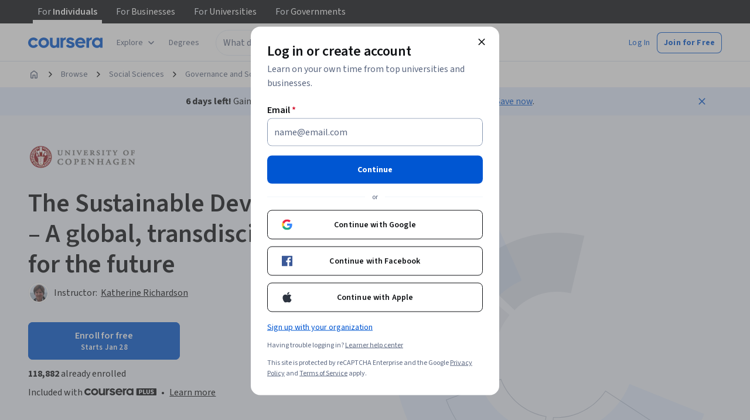

--- FILE ---
content_type: application/javascript
request_url: https://d3njjcbhbojbot.cloudfront.net/webapps/r2-builds/br/consumer-description-page/16.937faeab27536dcc3e45.js
body_size: 3352
content:
(window.webpackJsonp=window.webpackJsonp||[]).push([[16],{"3P41":function(module,n,t){"use strict";t.d(n,"a",function(){return getHtmlSafeValue});var e=t("6ToS"),a=t.n(e),getHtmlSafeValue=function(n){return n.map(function(n){return n.split(/\s/).length>1?a()(n):n}).join("-")}},"6ToS":function(module,exports){module.exports=function(o){for(var c=o.split(n),i=c.length,r=new Array(i),l=0;l<i;l++){var s=c[l];if(""!==s){var d=t.test(s)&&!a.test(s);d&&(s=s.replace(e,function(n,t,e){return deCap(n,s.length-e-n.length==0)}));var u=s[0];u=l>0?u.toUpperCase():u.toLowerCase(),r[l]=u+(d?s.slice(1):s.slice(1).toLowerCase())}}return r.join("")};var n=/[\s\u2000-\u206F\u2E00-\u2E7F\\'!"#$%&()*+,\-.\/:;<=>?@\[\]^_`{|}~]+/,t=/^[a-z\u00E0-\u00FCA-Z\u00C0-\u00DC][\d|a-z\u00E0-\u00FCA-Z\u00C0-\u00DC]*$/,e=/([A-Z\u00C0-\u00DC]{4,})/g,a=/^[A-Z\u00C0-\u00DC]+$/;function deCap(n,t){var e=n.split(""),a=e.shift().toUpperCase(),o=t?e.pop().toLowerCase():e.pop();return a+e.join("").toLowerCase()+o}},T2Qt:function(module,n,t){"use strict";var e,a,o,c,i,r,l,s,d,u,g,p,m,v,b,h,f,j,O,C,w,y,x=t("pVnL"),k=t.n(x),S=t("3tO9"),L=t.n(S),T=t("VkAN"),F=t.n(T),P=t("OhL7"),I=t("q1tI"),A=t.n(I),D=t("3R9A"),N=t("wxLo"),B=t("EAr/"),E=t("+3mM"),H=t("Lxa0"),W=t("PHh7"),Z=t("FdHa"),U=t("gksZ"),z=t("ZJgU"),R=t("acd4"),G=t("wLNJ"),J=(t("3P41"),A.a.createContext(null)),TabContext_esm=function(n){var t=n.children,e=n.value,a=Object(R.a)(),o=A.a.useMemo(function(){return{id:a,value:e}},[a,e]);return Object(G.b)(J.Provider,Object.assign({value:o},{children:t}),void 0)},V=t("6/Gu"),q=t("RRHG"),M=t("l1rq"),Q=t("2sch"),K=t("2yix"),X=t("ALLZ"),Y=t("mHyk"),nn=t("7z7Y"),tn=t("gNwb"),en=t("Qs5K"),an=t.n(en),on=Object(tn.b)({type:"BUTTON"})(W.a),cn={eyebrowSpacing:Object(P.c)(e||(e=F()(["\n    margin-bottom: var(--cds-spacing-150);\n  "]))),description:Object(P.c)(a||(a=F()(["\n    margin-top: var(--cds-spacing-50);\n  "]))),filters:function(n){return Object(P.c)(o||(o=F()(["\n    margin-bottom: var(--cds-spacing-100);\n    ","\n\n    && {\n      gap: var(--cds-spacing-100);\n    }\n  "])),n?"margin-top: var(--cds-spacing-150);":"")},alignCta:Object(P.c)(c||(c=F()(["\n    margin-top: var(--cds-spacing-150);\n  "]))),collectionsWrapper:Object(P.c)(i||(i=F()(["\n    width: 100%;\n    align-self: flex-start;\n  "]))),collectionWrapperVertical:Object(P.c)(r||(r=F()(["\n    margin-top: calc(-1 * var(--cds-spacing-300));\n\n    "," {\n      margin-top: calc(-1 * var(--cds-spacing-200));\n    }\n\n    "," {\n      margin-top: 0;\n    }\n  "])),Z.a.down("sm"),Z.a.down("xs")),collectionWrapperHorizontal:Object(P.c)(l||(l=F()(["\n    // this is to override the min-width applied to CDS product cards\n    // to prevent the product cards from overlapping with each other\n    .cds-ProductCard-grid {\n      min-width: unset !important;\n    }\n  "]))),collections:Object(P.c)(s||(s=F()(["\n    margin-top: calc(-1 * var(--cds-spacing-400));\n    margin-bottom: calc(-1 * var(--cds-spacing-400));\n\n    .cds-ProductCard-grid {\n      min-width: unset;\n    }\n  "]))),collectionListContainer:Object(P.c)(d||(d=F()(["\n    && {\n      "," {\n        ul {\n          margin: calc(var(--cds-spacing-100) * -1);\n          width: calc(100% + var(--cds-spacing-200));\n        }\n      }\n    }\n  "])),Z.a.up("sm")),button:Object(P.c)(u||(u=F()(["\n    &:hover,\n    &:active,\n    &:visited {\n      text-decoration: none;\n    }\n  "]))),chip:Object(P.c)(g||(g=F()(["\n    &.cds-Chip-root {\n      color: var(--cds-color-neutral-primary);\n      background-color: var(--cds-color-neutral-background-primary);\n      border-color: var(--cds-color-neutral-disabled-strong);\n    }\n\n    &.cds-Chip-selected {\n      color: var(--cds-color-blue-700);\n      background-color: var(--cds-color-interactive-background-primary-hover-weak);\n      border-color: var(--cds-color-blue-700);\n    }\n\n    &.cds-Chip-root:hover {\n      color: var(--cds-color-neutral-primary);\n      background-color: var(--cds-color-neutral-disabled-weak);\n      border-color: var(--cds-color-neutral-primary);\n    }\n  "]))),imageFilter:Object(P.c)(p||(p=F()(["\n    padding: var(--cds-spacing-100);\n  "]))),marginTop600:function(n){return Object(P.c)(m||(m=F()(["\n    "," {\n      margin-top: var(--cds-spacing-600);\n    }\n  "])),Z.a.up(n))},marginTop1000:function(n){return Object(P.c)(v||(v=F()(["\n    "," {\n      margin-top: var(--cds-spacing-1000);\n    }\n  "])),Z.a.up(n))},marginTop1400:function(n){return Object(P.c)(b||(b=F()(["\n    "," {\n      margin-top: var(--cds-spacing-1400);\n    }\n  "])),Z.a.up(n))},noResultsFound:Object(P.c)(h||(h=F()(["\n    margin-top: var(--cds-spacing-800);\n    margin-bottom: var(--cds-spacing-400);\n    display: flex;\n    align-items: center;\n    flex-direction: column;\n    justify-content: center;\n\n    p {\n      margin-top: var(--cds-spacing-100);\n    }\n  "]))),customContentPanelStyles:{default:function(n){return Object(P.c)(f||(f=F()(["\n      && {\n        ","\n      }\n    "])),n?"padding-bottom: var(--cds-spacing-100);\n\n        ".concat(Z.a.down("xs")," {\n          padding-bottom: 0;\n        }"):"padding-bottom: var(--cds-spacing-200);\n\n          ".concat(Z.a.down("xs")," {\n          padding-bottom: var(--cds-spacing-100);\n        }\n        "))},sideBySideLayout:Object(P.c)(j||(j=F()(["\n      && {\n        padding-bottom: 0;\n      }\n    "])))},customImagePanelStyles:{default:Object(P.c)(O||(O=F()(["\n      "," {\n        && {\n          padding-top: 0;\n        }\n      }\n    "])),Z.a.down("xs")),sideBySideLayout:Object(P.c)(C||(C=F()(["\n      && {\n        padding-top: var(--cds-spacing-150);\n      }\n    "])))}};var CollectionsModule_CollectionsModule=function(n){var t,e,a=n.filters,o=n.layout,c=n.showAllEntries,i=n.onFilterChange,r=n.backgroundColor,l=n.cta,s=n.description,d=n.headline,u=n.headlineComponent,g=n.collections,p=void 0===g?[]:g,m=n.isCollectionsLoading,v=n.currentCollectionSetIndex,b=void 0===v?0:v,h=n.numOfEntriesPerCollection,f=n.customCtaButton,j=n.customChipStyles,O=n.alwaysShowChipFilters,C=n.productCardTrackingName,x=n.eventingData,S=n.customHeadline,T=n.eyebrow,F=n.customItemsGridConfig,I=n.dataTestId,A=Object(D.c)(n),W=Object(U.a)(Z.a.down("xs")),R=Object(U.a)(Z.a.down("md")),G=Object(U.a)(Z.a.down("sm")),J=Object(Y.d)(),tn=o===D.a.text2image10||o===D.a.image10text2||o===D.a.text10image2||o===D.a.image2text10,en=o===D.a.text3image9||o===D.a.image9text3,rn=function(n){return!!n&&n!==D.a.textTopImageBottom&&n!==D.a.imageTopTextBottom&&n!==D.a.noImage}(o),ln=c&&h&&h%2!=0&&G?h-1:h,sn=Object(D.d)({layout:o}),dn=!!ln&&ln<=2&&!sn&&R,un=null!=F?F:sn?{lg:4,md:4,sm:6,xs:12}:{lg:3,md:3,sm:6,xs:12},gn=ln?p.map(function(n){return L()(L()({},n),{},{entities:n.entities.slice(0,ln)})}):p,pn=Object(N.c)(null!=r?r:""),mn=null!==(t=null==l?void 0:l.variant)&&void 0!==t?t:"secondary";"ghost"===(null==l?void 0:l.variant)&&(mn=pn?"ghostInvert":"ghost"),e=f||(null!=l&&l.text&&null!=l&&l.target?Object(P.d)("div",{css:cn.alignCta},Object(P.d)(z.a,{component:"a",variant:mn,icon:l.showCtaArrowIcon||"ghost"===l.variant?w||(w=Object(P.d)(X.a,null)):void 0,href:l.target,onClick:l.onClick,css:"ghost"===l.variant?null:cn.button,fullWidth:W,edgeAlign:W?void 0:"start"},l.text)):null);var vn=(null==a?void 0:a.reduce(function(n,t){return t.filterImage?n+1:n},0))===(null==a?void 0:a.length),bn=!!a&&(a.length>1||!!O),hn=gn.reduce(function(n,t){var e,a;return n+(null!==(e=null===(a=t.entities)||void 0===a?void 0:a.length)&&void 0!==e?e:0)},0),getCustomPanelStyles=function(n){return rn?tn&&R||en&&G?[("content"===n?cn.customContentPanelStyles:cn.customImagePanelStyles).sideBySideLayout]:[]:"content"===n?[cn.customContentPanelStyles.default(bn)]:[cn.customImagePanelStyles.default]};return Object(P.d)(H.a,{renderContent:function(){return!m||d||S?Object(P.d)("div",{css:rn?(n=tn?"lg":"md",bn&&null!=ln?ln<=2?cn.marginTop600(n):cn.marginTop1400(n):cn.marginTop1000(n)):null},(null==T?void 0:T.image)&&Object(P.d)("div",{css:cn.eyebrowSpacing},Object(P.d)(E.a,{image:T.image})),S||Object(P.d)(M.a,{variant:rn?"titleXSmall":"subtitleLarge",component:null!=u?u:"h2",color:"inherit"},d),s&&Object(P.d)(M.a,{variant:"bodyPrimary",component:"p",color:"inherit",css:cn.description},s),Object(P.d)(Q.a,tn||dn?{mdDown:!0}:{smDown:!0},e)):y||(y=Object(P.d)("div",null,Object(P.d)(K.a,{"data-testid":"skeleton",width:"70%",height:40})));var n},renderImage:function(){var n,t,o,r,l;return Object(P.d)("div",{css:[cn.collectionsWrapper,sn?cn.collectionWrapperHorizontal:cn.collectionWrapperVertical]},Object(P.d)(TabContext_esm,{value:b.toString()},bn&&Object(P.d)(V.a,{container:!0,"aria-label":an()("Filter By"),css:cn.filters(!rn),role:"tablist",wrap:"wrap",direction:"row"},a&&a.map(function(n,t){var e,a=n.filterName,o=n.id,c=n.filterImage,r=n.eventingData;e=vn?Object(P.d)("div",{css:cn.imageFilter},Object(P.d)(B.a,k()({},c,{description:"",height:28}))):null!=a?a:"";var l=Object(P.d)(on,{key:o,selected:b===t,"aria-selected":b===t,"aria-checked":void 0,onClick:function(){var n;J("click_button",{carousel:L()({id:o,name:a,recommender:null==p||null===(n=p[b])||void 0===n?void 0:n.recommender},null!=r&&r.carouselFilter?{filter:r.carouselFilter}:{}),button:L()({name:"collections_filter_chip"},null!=x&&x.pageConfigComponent?{pageConfigComponent:x.pageConfigComponent}:{})}),null==i||i(t,a)},css:vn?cn.chip:j,"aria-label":a,role:"tab",trackingName:"collections_filter_chip"},e);return vn?Object(P.d)(q.a,{key:o},l):l}))),Object(P.d)("div",{css:cn.collections,"data-e2e":m?"collections-loading":"collections-loaded"},!m&&0===hn&&null!=a&&a.length?Object(P.d)("div",{css:cn.noResultsFound},Object(P.d)(M.a,{variant:"subtitleLarge",component:"h3"},an()('No results found for "#{filterName}"',{filterName:null===(n=a[b])||void 0===n?void 0:n.filterName})),Object(P.d)(M.a,{variant:"bodyPrimary",component:"p"},an()("Try changing your filters"))):Object(P.d)("div",{css:cn.collectionListContainer},Object(P.d)(nn.a,{eventingData:L()(L()({},x),null!=a&&null!==(t=a[b])&&void 0!==t&&null!==(o=t.eventingData)&&void 0!==o&&o.carouselFilter?{carouselFilter:null==a||null===(r=a[b])||void 0===r||null===(l=r.eventingData)||void 0===l?void 0:l.carouselFilter}:{}),productCardTrackingName:C,collections:gn,isCollectionsLoading:m,itemsGridConfig:un,hideLoadingTitle:!0,showAllEntries:null!=c&&c,renderTitle:function(){return null},cardSpacing:{xs:8,sm:16}}))),Object(P.d)(Q.a,tn||dn?{lgUp:!0}:{mdUp:!0},e))},dataTestId:I,assembly:L()(L()({},A),{},{customContentPanelStyles:getCustomPanelStyles("content"),customImagePanelStyles:getCustomPanelStyles("image")})})};n.a=CollectionsModule_CollectionsModule}}]);
//# sourceMappingURL=16.937faeab27536dcc3e45.js.map

--- FILE ---
content_type: application/javascript
request_url: https://d3njjcbhbojbot.cloudfront.net/webapps/r2-builds/br/consumer-description-page/35.a936ac3dbe722c1c8335.js
body_size: 32045
content:
(window.webpackJsonp=window.webpackJsonp||[]).push([[35],{"1/j2":function(module,exports){var e={kind:"Document",definitions:[{kind:"OperationDefinition",operation:"query",name:{kind:"Name",value:"UserThirdPartyOrganizations"},variableDefinitions:[{kind:"VariableDefinition",variable:{kind:"Variable",name:{kind:"Name",value:"slug"}},type:{kind:"NonNullType",type:{kind:"NamedType",name:{kind:"Name",value:"String"}}},directives:[]}],directives:[],selectionSet:{kind:"SelectionSet",selections:[{kind:"Field",name:{kind:"Name",value:"NaptimeQueries"},arguments:[],directives:[],selectionSet:{kind:"SelectionSet",selections:[{kind:"Field",name:{kind:"Name",value:"ThirdPartyOrganizationsV1Resource"},arguments:[],directives:[],selectionSet:{kind:"SelectionSet",selections:[{kind:"Field",name:{kind:"Name",value:"bySlug"},arguments:[{kind:"Argument",name:{kind:"Name",value:"slug"},value:{kind:"Variable",name:{kind:"Name",value:"slug"}}}],directives:[],selectionSet:{kind:"SelectionSet",selections:[{kind:"Field",name:{kind:"Name",value:"elements"},arguments:[],directives:[],selectionSet:{kind:"SelectionSet",selections:[{kind:"FragmentSpread",name:{kind:"Name",value:"ThirdPartyOrganizations_SSOInformation"},directives:[]}]}}]}}]}}]}}]}},{kind:"FragmentDefinition",name:{kind:"Name",value:"ThirdPartyOrganizations_SSOInformation"},typeCondition:{kind:"NamedType",name:{kind:"Name",value:"ThirdPartyOrganizationsV1"}},directives:[],selectionSet:{kind:"SelectionSet",selections:[{kind:"Field",name:{kind:"Name",value:"id"},arguments:[],directives:[]},{kind:"Field",name:{kind:"Name",value:"name"},arguments:[],directives:[]},{kind:"Field",name:{kind:"Name",value:"supportsDegreeSSOLogin"},arguments:[],directives:[]}]}}],loc:{start:0,end:359}};e.loc.source={body:"query UserThirdPartyOrganizations($slug: String!) {\n  NaptimeQueries {\n    ThirdPartyOrganizationsV1Resource {\n      bySlug(slug: $slug) {\n        elements {\n          ...ThirdPartyOrganizations_SSOInformation\n        }\n      }\n    }\n  }\n}\n\nfragment ThirdPartyOrganizations_SSOInformation on ThirdPartyOrganizationsV1 {\n  id\n  name\n  supportsDegreeSSOLogin\n}\n",name:"GraphQL request",locationOffset:{line:1,column:1}};function collectFragmentReferences(e,n){if("FragmentSpread"===e.kind)n.add(e.name.value);else if("VariableDefinition"===e.kind){var t=e.type;"NamedType"===t.kind&&n.add(t.name.value)}e.selectionSet&&e.selectionSet.selections.forEach(function(e){collectFragmentReferences(e,n)}),e.variableDefinitions&&e.variableDefinitions.forEach(function(e){collectFragmentReferences(e,n)}),e.definitions&&e.definitions.forEach(function(e){collectFragmentReferences(e,n)})}var n={};function findOperation(e,n){for(var t=0;t<e.definitions.length;t++){var r=e.definitions[t];if(r.name&&r.name.value==n)return r}}function oneQuery(e,t){var r={kind:e.kind,definitions:[findOperation(e,t)]};e.hasOwnProperty("loc")&&(r.loc=e.loc);var a=n[t]||new Set,i=new Set,o=new Set;for(a.forEach(function(e){o.add(e)});o.size>0;){var c=o;o=new Set,c.forEach(function(e){i.has(e)||(i.add(e),(n[e]||new Set).forEach(function(e){o.add(e)}))})}return i.forEach(function(n){var t=findOperation(e,n);t&&r.definitions.push(t)}),r}e.definitions.forEach(function(e){if(e.name){var t=new Set;collectFragmentReferences(e,t),n[e.name.value]=t}}),module.exports=e,module.exports.UserThirdPartyOrganizations=oneQuery(e,"UserThirdPartyOrganizations"),module.exports.ThirdPartyOrganizations_SSOInformation=oneQuery(e,"ThirdPartyOrganizations_SSOInformation")},"1eDN":function(module,exports){var e={kind:"Document",definitions:[{kind:"OperationDefinition",operation:"query",name:{kind:"Name",value:"UserIdAndExternalId"},variableDefinitions:[],directives:[],selectionSet:{kind:"SelectionSet",selections:[{kind:"Field",name:{kind:"Name",value:"User"},arguments:[],directives:[],selectionSet:{kind:"SelectionSet",selections:[{kind:"Field",name:{kind:"Name",value:"me"},arguments:[],directives:[],selectionSet:{kind:"SelectionSet",selections:[{kind:"Field",name:{kind:"Name",value:"id"},arguments:[],directives:[]},{kind:"Field",name:{kind:"Name",value:"externalId"},arguments:[],directives:[]}]}}]}}]}}],loc:{start:0,end:84}};e.loc.source={body:"query UserIdAndExternalId {\n  User {\n    me {\n      id\n      externalId\n    }\n  }\n}\n",name:"GraphQL request",locationOffset:{line:1,column:1}};function collectFragmentReferences(e,n){if("FragmentSpread"===e.kind)n.add(e.name.value);else if("VariableDefinition"===e.kind){var t=e.type;"NamedType"===t.kind&&n.add(t.name.value)}e.selectionSet&&e.selectionSet.selections.forEach(function(e){collectFragmentReferences(e,n)}),e.variableDefinitions&&e.variableDefinitions.forEach(function(e){collectFragmentReferences(e,n)}),e.definitions&&e.definitions.forEach(function(e){collectFragmentReferences(e,n)})}var n={};function findOperation(e,n){for(var t=0;t<e.definitions.length;t++){var r=e.definitions[t];if(r.name&&r.name.value==n)return r}}e.definitions.forEach(function(e){if(e.name){var t=new Set;collectFragmentReferences(e,t),n[e.name.value]=t}}),module.exports=e,module.exports.UserIdAndExternalId=function(e,t){var r={kind:e.kind,definitions:[findOperation(e,t)]};e.hasOwnProperty("loc")&&(r.loc=e.loc);var a=n[t]||new Set,i=new Set,o=new Set;for(a.forEach(function(e){o.add(e)});o.size>0;){var c=o;o=new Set,c.forEach(function(e){i.has(e)||(i.add(e),(n[e]||new Set).forEach(function(e){o.add(e)}))})}return i.forEach(function(n){var t=findOperation(e,n);t&&r.definitions.push(t)}),r}(e,"UserIdAndExternalId")},L7dv:function(module,exports){var e={kind:"Document",definitions:[{kind:"OperationDefinition",operation:"query",name:{kind:"Name",value:"ForceSSOLogin"},variableDefinitions:[{kind:"VariableDefinition",variable:{kind:"Variable",name:{kind:"Name",value:"orgId"}},type:{kind:"NonNullType",type:{kind:"NamedType",name:{kind:"Name",value:"ID"}}},directives:[]}],directives:[],selectionSet:{kind:"SelectionSet",selections:[{kind:"Field",name:{kind:"Name",value:"EntSso"},arguments:[],directives:[],selectionSet:{kind:"SelectionSet",selections:[{kind:"Field",name:{kind:"Name",value:"queryIfSsoForceLoginByOrgId"},arguments:[{kind:"Argument",name:{kind:"Name",value:"orgId"},value:{kind:"Variable",name:{kind:"Name",value:"orgId"}}}],directives:[],selectionSet:{kind:"SelectionSet",selections:[{kind:"Field",name:{kind:"Name",value:"isSsoLoginForced"},arguments:[],directives:[]}]}}]}}]}}],loc:{start:0,end:130}};e.loc.source={body:"query ForceSSOLogin($orgId: ID!) {\n  EntSso {\n    queryIfSsoForceLoginByOrgId(orgId: $orgId) {\n      isSsoLoginForced\n    }\n  }\n}\n",name:"GraphQL request",locationOffset:{line:1,column:1}};function collectFragmentReferences(e,n){if("FragmentSpread"===e.kind)n.add(e.name.value);else if("VariableDefinition"===e.kind){var t=e.type;"NamedType"===t.kind&&n.add(t.name.value)}e.selectionSet&&e.selectionSet.selections.forEach(function(e){collectFragmentReferences(e,n)}),e.variableDefinitions&&e.variableDefinitions.forEach(function(e){collectFragmentReferences(e,n)}),e.definitions&&e.definitions.forEach(function(e){collectFragmentReferences(e,n)})}var n={};function findOperation(e,n){for(var t=0;t<e.definitions.length;t++){var r=e.definitions[t];if(r.name&&r.name.value==n)return r}}e.definitions.forEach(function(e){if(e.name){var t=new Set;collectFragmentReferences(e,t),n[e.name.value]=t}}),module.exports=e,module.exports.ForceSSOLogin=function(e,t){var r={kind:e.kind,definitions:[findOperation(e,t)]};e.hasOwnProperty("loc")&&(r.loc=e.loc);var a=n[t]||new Set,i=new Set,o=new Set;for(a.forEach(function(e){o.add(e)});o.size>0;){var c=o;o=new Set,c.forEach(function(e){i.has(e)||(i.add(e),(n[e]||new Set).forEach(function(e){o.add(e)}))})}return i.forEach(function(n){var t=findOperation(e,n);t&&r.definitions.push(t)}),r}(e,"ForceSSOLogin")},NGkh:function(module,exports){var e={kind:"Document",definitions:[{kind:"OperationDefinition",operation:"mutation",name:{kind:"Name",value:"SetOnboardingSeen"},variableDefinitions:[{kind:"VariableDefinition",variable:{kind:"Variable",name:{kind:"Name",value:"onboardingVersion"}},type:{kind:"NonNullType",type:{kind:"NamedType",name:{kind:"Name",value:"String"}}},directives:[]}],directives:[],selectionSet:{kind:"SelectionSet",selections:[{kind:"Field",name:{kind:"Name",value:"LearnerOnboarding_SetOnboardingSeen"},arguments:[{kind:"Argument",name:{kind:"Name",value:"input"},value:{kind:"ObjectValue",fields:[{kind:"ObjectField",name:{kind:"Name",value:"onboardingVersion"},value:{kind:"Variable",name:{kind:"Name",value:"onboardingVersion"}}}]}}],directives:[],selectionSet:{kind:"SelectionSet",selections:[{kind:"Field",name:{kind:"Name",value:"_"},arguments:[],directives:[]}]}}]}}],loc:{start:0,end:160}};e.loc.source={body:"mutation SetOnboardingSeen($onboardingVersion: String!) {\n  LearnerOnboarding_SetOnboardingSeen(input: { onboardingVersion: $onboardingVersion }) {\n    _\n  }\n}\n",name:"GraphQL request",locationOffset:{line:1,column:1}};function collectFragmentReferences(e,n){if("FragmentSpread"===e.kind)n.add(e.name.value);else if("VariableDefinition"===e.kind){var t=e.type;"NamedType"===t.kind&&n.add(t.name.value)}e.selectionSet&&e.selectionSet.selections.forEach(function(e){collectFragmentReferences(e,n)}),e.variableDefinitions&&e.variableDefinitions.forEach(function(e){collectFragmentReferences(e,n)}),e.definitions&&e.definitions.forEach(function(e){collectFragmentReferences(e,n)})}var n={};function findOperation(e,n){for(var t=0;t<e.definitions.length;t++){var r=e.definitions[t];if(r.name&&r.name.value==n)return r}}e.definitions.forEach(function(e){if(e.name){var t=new Set;collectFragmentReferences(e,t),n[e.name.value]=t}}),module.exports=e,module.exports.SetOnboardingSeen=function(e,t){var r={kind:e.kind,definitions:[findOperation(e,t)]};e.hasOwnProperty("loc")&&(r.loc=e.loc);var a=n[t]||new Set,i=new Set,o=new Set;for(a.forEach(function(e){o.add(e)});o.size>0;){var c=o;o=new Set,c.forEach(function(e){i.has(e)||(i.add(e),(n[e]||new Set).forEach(function(e){o.add(e)}))})}return i.forEach(function(n){var t=findOperation(e,n);t&&r.definitions.push(t)}),r}(e,"SetOnboardingSeen")},"Y/W4":function(module,exports){var e={kind:"Document",definitions:[{kind:"OperationDefinition",operation:"query",name:{kind:"Name",value:"GetThirdPartyOrganizationEmailDomainByDomainId"},variableDefinitions:[{kind:"VariableDefinition",variable:{kind:"Variable",name:{kind:"Name",value:"id"}},type:{kind:"NonNullType",type:{kind:"NamedType",name:{kind:"Name",value:"ID"}}},directives:[]}],directives:[],selectionSet:{kind:"SelectionSet",selections:[{kind:"Field",name:{kind:"Name",value:"ThirdPartyOrganizationEmailDomain"},arguments:[],directives:[],selectionSet:{kind:"SelectionSet",selections:[{kind:"Field",name:{kind:"Name",value:"getById"},arguments:[{kind:"Argument",name:{kind:"Name",value:"id"},value:{kind:"Variable",name:{kind:"Name",value:"id"}}}],directives:[],selectionSet:{kind:"SelectionSet",selections:[{kind:"InlineFragment",typeCondition:{kind:"NamedType",name:{kind:"Name",value:"ThirdPartyOrganizationEmailDomain_EmailDomain"}},directives:[],selectionSet:{kind:"SelectionSet",selections:[{kind:"Field",name:{kind:"Name",value:"thirdPartyOrganizationId"},arguments:[],directives:[]}]}}]}}]}}]}}],loc:{start:0,end:240}};e.loc.source={body:"query GetThirdPartyOrganizationEmailDomainByDomainId($id: ID!) {\n  ThirdPartyOrganizationEmailDomain {\n    getById(id: $id) {\n      ... on ThirdPartyOrganizationEmailDomain_EmailDomain {\n        thirdPartyOrganizationId\n      }\n    }\n  }\n}\n",name:"GraphQL request",locationOffset:{line:1,column:1}};function collectFragmentReferences(e,n){if("FragmentSpread"===e.kind)n.add(e.name.value);else if("VariableDefinition"===e.kind){var t=e.type;"NamedType"===t.kind&&n.add(t.name.value)}e.selectionSet&&e.selectionSet.selections.forEach(function(e){collectFragmentReferences(e,n)}),e.variableDefinitions&&e.variableDefinitions.forEach(function(e){collectFragmentReferences(e,n)}),e.definitions&&e.definitions.forEach(function(e){collectFragmentReferences(e,n)})}var n={};function findOperation(e,n){for(var t=0;t<e.definitions.length;t++){var r=e.definitions[t];if(r.name&&r.name.value==n)return r}}e.definitions.forEach(function(e){if(e.name){var t=new Set;collectFragmentReferences(e,t),n[e.name.value]=t}}),module.exports=e,module.exports.GetThirdPartyOrganizationEmailDomainByDomainId=function(e,t){var r={kind:e.kind,definitions:[findOperation(e,t)]};e.hasOwnProperty("loc")&&(r.loc=e.loc);var a=n[t]||new Set,i=new Set,o=new Set;for(a.forEach(function(e){o.add(e)});o.size>0;){var c=o;o=new Set,c.forEach(function(e){i.has(e)||(i.add(e),(n[e]||new Set).forEach(function(e){o.add(e)}))})}return i.forEach(function(n){var t=findOperation(e,n);t&&r.definitions.push(t)}),r}(e,"GetThirdPartyOrganizationEmailDomainByDomainId")},jRTM:function(module,e,n){"use strict";n.r(e);var t,r,a,i,o,c,s,l=n("q1tI"),d=n("9pRD"),u=n("Wjkg"),p=n("vXr1"),g=n("sQ/U"),m=n("pVnL"),f=n.n(m),b=n("3tO9"),v=n.n(b),h=n("J4zp"),O=n.n(h),k=n("QILm"),y=n.n(k),S=n("Puqe"),j=n.n(S),w=n("cVIm"),x=n("HOoY"),E=n("VkAN"),C=n.n(E),L=n("OhL7"),N=n("NGBY"),T=n("mHyk"),P=n("fND3"),authenticationModal_AuthenticationContentTracker=function(){var e=Object(T.d)(),n=Object(P.b)();return Object(l.useEffect)(function(){if(n){var t=n.modalName,r=n.formName;t&&e("view_modal",v()({modal:{name:t}},r?{form:{name:r}}:{}))}},[n,e]),null},A=n("VbXa"),I=n.n(A),R=n("kvW3"),F=n("9VAq"),U=n("fuoq"),z=["children","type","liveAnnounce"],D={error:"var(--cds-color-red-800)",success:"var(--cds-color-green-600)"},G={error:F.a,success:U.a},M=Object(L.e)(t||(t=C()(["\n  from {\n    max-height: 0;\n    opacity: 0;\n    transform: scale(1);\n  }\n  \n  10% {\n    max-height: 500px;\n    opacity: 0;\n    transform: scale(0.5);\n  }\n  \n  40% {\n    opacity: 1;\n    transform: scale(1.05);\n  }\n  \n  70% {\n    transform: scale(0.95);\n  }\n"]))),B={root:Object(L.c)(r||(r=C()(["\n    animation: "," 350ms ease-out;\n    align-items: center;\n    border-radius: var(--cds-border-radius-100);\n    display: flex;\n    padding: 18px 22px 18px 16px;\n    width: 100%;\n  "])),M),icon:Object(L.c)(a||(a=C()(["\n    margin-right: 12px;\n  "]))),label:Object(L.c)(i||(i=C()(["\n    font-size: 12px;\n    line-height: 18px;\n  "]))),success:Object(L.c)(o||(o=C()(["\n    background-color: var(--cds-color-feedback-background-success-weak);\n  "]))),error:Object(L.c)(c||(c=C()(["\n    background-color: var(--cds-color-feedback-error-invert-weak);\n  "])))},components_Alert=function(e){var n,t,r,a=e.children,i=e.type,o=void 0===i?"error":i,c=e.liveAnnounce,s=void 0===c||c,l=y()(e,z),d=null!==(n=G[o])&&void 0!==n?n:G.error,u=null!==(t=D[o])&&void 0!==t?t:D.error,p=null!==(r=B[o])&&void 0!==r?r:B.error;return Object(L.d)("div",f()({css:[B.root,p]},s?{"aria-live":"assertive",role:"alert"}:{},l),d&&Object(L.d)("div",{"aria-hidden":"true",css:B.icon},Object(L.d)(d,{size:24,color:u})),Object(L.d)("div",{css:B.label},a))},q=n("Gok7"),V=n("RHKO"),H=n.n(V),W=["children","constraints","onInvalid","onSubmit","hideErrors"];var Q,K,Y,J,Z,X,ee={error:Object(L.c)(s||(s=C()(["\n    list-style: none;\n    margin: 0;\n    padding: 0;\n  "])))},ne=Object(l.forwardRef)(function(e,n){var t=e.children,r=e.constraints,a=e.onInvalid,i=void 0===a?function(){}:a,o=e.onSubmit,c=void 0===o?function(){}:o,s=e.hideErrors,d=void 0!==s&&s,u=y()(e,W),p=Object(l.useState)([]),g=O()(p,2),m=g[0],b=g[1],v=Object(l.useState)([]),h=O()(v,2),k=h[0],S=h[1],j=Object(l.useRef)(),w=Object(l.useCallback)(function(e){b(e),S([]),window.clearTimeout(j.current),j.current=window.setTimeout(function(){S(e)},1e3)},[b,S,j]),x=Object(l.useCallback)(function(e){e.preventDefault();var n,t,a,o=(n=e.target,t=Array.from(n.elements),a={},t.filter(function(e){return e.name&&!e.disabled}).map(function(e){return[e.name,e.value]}).forEach(function(e){var n=O()(e,2),t=n[0],r=n[1];a[t]=r}),a),s=function(e,n){return Object.entries(n).map(function(n){var t=O()(n,2),r=t[0];return(0,t[1])(e[r]||"")}).filter(Boolean)}(o,r||{});w(s),0===s.length?c(o):i&&i()},[r,i,c,w]);return Object(L.d)(l.Fragment,null,Object(L.d)("form",f()({},u,{action:"javascript:void(0)",noValidate:!0,ref:n,onSubmit:x}),Object(L.d)("div",null,m.length>0&&!d&&Object(L.d)(components_Alert,{liveAnnounce:!1,"data-testid":"validationErrors"},Object(L.d)("ul",{css:ee.error},m.map(function(e){return Object(L.d)("li",{key:e},e)})))),t),Object(L.d)(q.a,{"aria-live":"assertive"},k.length>0&&Object(L.d)("div",{"data-testid":"ariaValidationErrors"},Object(L.d)("p",null,H()("Unsuccessful, the following errors were found: ")),Object(L.d)("ul",null,k.map(function(e){return Object(L.d)("li",{key:e},e)})))))}),te=ne,re=n("VOWS"),ae=["ghost","primary","secondary","type"],ie={default:Object(L.c)(Q||(Q=C()(["\n    background: transparent;\n    border: none;\n    border-radius: var(--cds-border-radius-100);\n    font-size: 14px;\n    font-weight: bold;\n    line-height: 24px;\n    text-align: center;\n    transition: background-color 250ms ease-out, box-shadow 250ms ease-out, color 250ms ease-out;\n\n    &:focus {\n      outline: 2px solid var(--cds-color-purple-600);\n      outline-offset: 2px;\n    }\n  "]))),ghost:Object(L.c)(K||(K=C()(["\n    color: var(--cds-color-blue-700);\n    padding: 12px 16px;\n\n    @media (hover: hover) {\n      &:hover {\n        background-color: var(--cds-color-blue-25);\n        color: var(--cds-color-interactive-primary-hover);\n      }\n    }\n\n    &:focus {\n      background-color: var(--cds-color-blue-25);\n      box-shadow: 0 0 0 2px var(--cds-color-white-0), 0 0 0 3px var(--cds-color-purple-600),\n        0 0 0 4px var(--cds-color-blue-25);\n      color: var(--cds-color-callouts-tertiary);\n      text-decoration: underline;\n    }\n\n    &:active {\n      background-color: var(--cds-color-emphasis-quaternary-background-xweak);\n      color: var(--cds-color-emphasis-quaternary-background-xstrong);\n    }\n\n    &[disabled] {\n      background-color: var(--cds-color-grey-200);\n      color: var(--cds-color-grey-25);\n    }\n  "]))),primary:Object(L.c)(Y||(Y=C()(["\n    background-color: var(--cds-color-blue-700);\n    color: var(--cds-color-neutral-primary-invert);\n    padding: 12px 32px;\n\n    @media (hover: hover) {\n      &:hover {\n        background-color: var(--cds-color-interactive-primary-hover);\n      }\n    }\n\n    &:focus {\n      background-color: var(--cds-color-blue-700);\n      box-shadow: 0 0 0 2px var(--cds-color-white-0), 0 0 0 3px var(--cds-color-purple-600),\n        0 0 0 4px var(--cds-color-blue-25);\n    }\n\n    &:active {\n      background-color: var(--cds-color-emphasis-quaternary-background-xstrong);\n    }\n\n    &[disabled] {\n      background-color: var(--cds-color-grey-200);\n      color: var(--cds-color-grey-25);\n    }\n  "]))),secondary:Object(L.c)(J||(J=C()(["\n    color: var(--cds-color-blue-700);\n    padding: 12px 32px;\n    background-color: var(--cds-color-neutral-background-primary);\n    border: 1px solid var(--cds-color-blue-700);\n\n    @media (hover: hover) {\n      &:hover {\n        background-color: var(--cds-color-blue-25);\n        color: var(--cds-color-interactive-primary-hover);\n      }\n    }\n\n    &:focus {\n      background-color: var(--cds-color-blue-25);\n      box-shadow: 0 0 0 2px var(--cds-color-white-0), 0 0 0 3px var(--cds-color-purple-600),\n        0 0 0 4px var(--cds-color-blue-25);\n      color: var(--cds-color-callouts-tertiary);\n    }\n\n    &:active {\n      background-color: var(--cds-color-emphasis-quaternary-background-xweak);\n      color: var(--cds-color-emphasis-quaternary-background-xstrong);\n    }\n\n    &[disabled] {\n      background-color: var(--cds-color-grey-200);\n      color: var(--cds-color-grey-25);\n    }\n  "])))},oe=Object(l.forwardRef)(function(e,n){var t=e.ghost,r=e.primary,a=e.secondary,i=e.type,o=void 0===i?"button":i,c=y()(e,ae);return Object(L.d)("button",f()({},c,{css:[ie.default,t&&ie.ghost,r&&ie.primary,a&&ie.secondary],ref:n,type:o}))}),ce=["secondary"],components_Submit=function(e){var n=e.secondary,t=void 0!==n&&n,r=y()(e,ce);return l.createElement(oe,f()({},r,t?{secondary:!0}:{primary:!0},{type:"submit"}))},se=n("dhC9"),le=n("sBcU"),de={hint:Object(L.c)(Z||(Z=C()(["\n    color: var(--cds-color-neutral-primary-weak);\n    font-size: 12px;\n    line-height: 18px;\n    margin-top: 8px;\n  "]))),emailInputReadOnly:Object(L.c)(X||(X=C()(["\n    .cds-input-readOnly {\n      background-color: var(--cds-color-emphasis-primary-background-weak) !important;\n    }\n\n    .cds-input-readOnly .cds-inputAdornment-root {\n      background-color: var(--cds-color-white-0);\n      padding: 0 var(--cds-spacing-50);\n    }\n  "])))},ue=n("6jfR"),pe=n.n(ue);var ge,me,fe,hooks_useMailcheck=function(e){var n=Object(l.useState)(void 0),t=O()(n,2),r=t[0],a=t[1];return Object(l.useEffect)(function(){a(pe.a.run({email:e||"",empty:function(){a(void 0)}}))},[e]),r},be=n("IDuc"),ve=["label","name","placeholder","onBlur","onChange","onFocus","isReadOnly"],he=Object(l.forwardRef)(function(e,n){var t,r,a,i,o=e.label,c=void 0===o?H()("Email"):o,s=e.name,d=void 0===s?"email":s,u=e.placeholder,p=void 0===u?H()("name@email.com"):u,g=e.onBlur,m=e.onChange,b=e.onFocus,h=e.isReadOnly,k=void 0!==h&&h,S=y()(e,ve),j=Object(l.useRef)(void 0!==S.value),w=Object(l.useState)(null!==(t=null!==(r=S.value)&&void 0!==r?r:S.defaultValue)&&void 0!==t?t:""),x=O()(w,2),E=x[0],C=x[1],N=Object(l.useState)(k),T=O()(N,2),P=T[0],A=T[1],I=null!==(a=j.current?S.value:E)&&void 0!==a?a:"",F=hooks_useMailcheck(I.toString()),U=Object(l.useState)(!1),z=O()(U,2),D=z[0],G=z[1],M=Object(l.useCallback)(function(){var e=I.split("@"),n=O()(e,1)[0],t="".concat(n,"@").concat(null==F?void 0:F.domain);j.current||C(t);var r=new Event("input");Object.defineProperty(r,"target",{value:{value:t},writable:!0}),null==m||m(r)},[m,F,I]),B=Object(l.useCallback)(function(e){G(!0),null==g||g(e)},[g]),q=Object(l.useCallback)(function(e){j.current||C(e.target.value),null==m||m(e)},[m]),V=Object(l.useCallback)(function(e){G(!1),null==b||b(e)},[b]);return Object(l.useLayoutEffect)(function(){j.current=void 0!==S.value},[S.value]),Object(L.d)("div",null,Object(L.d)(se.a,f()({inputProps:{"data-e2e":null==S?void 0:S["data-e2e"]},fullWidth:!0,label:c,name:d,onBlur:B,onChange:q,onFocus:V,placeholder:p,ref:n,type:"email",autoComplete:"email",value:j.current?null!==(i=S.value)&&void 0!==i?i:"":E,necessityIndicator:"icon",readOnly:P,suffix:P?Object(L.d)(le.a,{intent:"edit",size:"small",variant:"ghostSecondary",onClick:function(){return A(!1)},"aria-label":H()("Edit email address")}):void 0},v()(v()({},S),{},{"data-e2e":void 0}))),D&&F&&Object(L.d)("div",{css:de.hint},Object(L.d)("span",{className:"email-hint"},Object(L.d)(R.b,{message:H()("Did you mean {suggestedEmailDomain}?"),suggestedEmailDomain:Object(L.d)(be.a,{className:"nostyle",trackingName:"sign_up_email_suggestion",onClick:M},"@",F.domain)}))))}),Oe=n("OWxt"),ke=["label","name","placeholder","autoComplete","supportText","validationLabel","validationStatus"],ye=Object(l.forwardRef)(function(e,n){var t=e.label,r=void 0===t?H()("Password"):t,a=e.name,i=void 0===a?"password":a,o=e.placeholder,c=void 0===o?H()("Create password"):o,s=e.autoComplete,l=void 0===s?"current-password":s,d=e.supportText,u=e.validationLabel,p=e.validationStatus,g=y()(e,ke);return Object(L.d)("div",null,Object(L.d)(Oe.a,f()({inputProps:{"data-e2e":null==g?void 0:g["data-e2e"]},fullWidth:!0,label:r,name:i,placeholder:c,ref:n,autoComplete:l,supportText:d,necessityIndicator:"icon"},v()(v()({},g),{},{"data-e2e":void 0}),u?{validationLabel:u,validationStatus:p}:{})),(null==g?void 0:g.hint)&&Object(L.d)("div",{css:de.hint},null==g?void 0:g.hint))}),Se=n("9ass"),je=n("yOow"),we=n("fAYU"),xe=n("BjTa"),Ee=n("qkdK"),Ce=n.n(Ee),Le={get accountIsAlreadyLinked(){return l.createElement(R.a,{message:Ce()("Your account is already linked to another social login account. Please log in using your prior login method and 'unlink' in your account settings. If the problem persists, visit the {learnerHelpCenterLink}."),learnerHelpCenterLink:ge||(ge=l.createElement("a",{href:Se.f},"Learner Help Center"))})},get accountLinkedToSocialAccount(){return Ce()("The Coursera account is linked to a Social account")},get twoFactorInvalid(){return Ce()("Wrong two-factor verification code or password. Please try again!")},get twoFactorRequired(){return Ce()("Please enter your two-factor verification code generated by your mobile app.")},get geoRestriction(){return Ce()("Access from your country/region is restricted.")},get invalidCredential(){return Ce()("Wrong email or password. Please try again!")},get invalidWebToken(){return Ce()("Your invitation is invalid.")},get malformedName(){return Ce()("Please enter your full name. It should be between #{minLength} and #{maxLength} characters. It should not be an email address.",{minLength:xe.e,maxLength:xe.d})},get existingCourseraAccount(){return Ce()("A coursera.org account with that email address already exists.")},get malformedEmailAddress(){return Ce()("The email address you entered is not valid.")},get failedPasswordRequirements(){var e=Ce.a.getLocale();return l.createElement(l.Fragment,null,l.createElement("div",null,Ce()("There seems to be an issue with the password you entered. Please keep in mind the following:")),me||(me=l.createElement("br",null)),l.createElement("ul",null,l.createElement("li",null,Ce()("Password must be between #{minLength} and #{maxLength} characters.",{minLength:xe.g,maxLength:xe.f})),l.createElement("li",null,Ce()("Ensure your password is sufficiently complex. Avoid simple passwords like 'qwerty123' or 'password123'."))),l.createElement(R.b,{message:Ce()("Please try again, if problem persists visit the {helpCenterLink}."),helpCenterLink:l.createElement(we.a,{href:"https://learner.coursera.help/hc/".concat(e)},Ce()("Learner Help Center"))}))},get passwordDoesntMatch(){return Ce()("Password doesn't match")},get invalidNewPassword(){return Ce()("Your new password cannot be the same as your old password.")},get invalidPassword(){return Ce()("Wrong password. Please try again!")},get incorrectPasswrd(){return Ce()("Password is not correct")},get tooManyRequests(){return Ce()("You've made too many login attempts. Please try again in a few minutes.")},get emailAlreadyInUse(){return Ce()("Someone's already using this email.")},get updateSucceeded(){return Ce()("Update successful!")},get updateFailed(){return Ce()("Update failed. Please try again.")},get updateFailedFullName(){return Ce()("Please provide a name")},get recaptchaFailed(){return l.createElement(R.a,{message:Ce()('There was a reCAPTCHA failure, which means you either failed the challenge or there was an issue loading reCAPTCHA. Please try again and visit <a href="https://support.google.com/recaptcha">Google\'s reCAPTCHA support page</a> for more troubleshooting tips.')})},get unknownError(){return l.createElement(R.a,{message:Ce()("Something went wrong. Please refresh the page and try again. If the problem persists, visit the {learnerHelpCenterLink}"),learnerHelpCenterLink:fe||(fe=l.createElement("a",{href:Se.f},"Learner Help Center"))})}};var Ne,_e,Te,Pe,Ae,Ie,Re,Fe,Ue,ze,De,Ge,Me,Be,qe,Ve,He,We,Qe,Ke,Ye,Je,Ze,Xe,$e,en,nn,tn,rn,an,on,cn,sn,ln={get accountIsAlreadyLinked(){return Le.accountIsAlreadyLinked},get twoFactorInvalid(){return Le.twoFactorInvalid},get twoFactorRequired(){return Le.twoFactorRequired},get geoRestriction(){return Le.geoRestriction},get invalidCredential(){return Le.invalidCredential},get invalidWebToken(){return Le.invalidWebToken},get invalidName(){return Le.malformedName},get existingCourseraAccount(){return Le.existingCourseraAccount},get malformedEmailAddress(){return Le.malformedEmailAddress},get failedPasswordRequirements(){return Le.failedPasswordRequirements},get accountLinkedToSocialAccount(){return Le.accountLinkedToSocialAccount},get invalidPassword(){return Le.invalidPassword},get tooManyRequests(){return Le.tooManyRequests},get invalidEmail(){return Le.malformedEmailAddress},get emailAlreadyInUse(){return Le.emailAlreadyInUse},get incorrectPassword(){return Le.invalidPassword},get recaptchaFailed(){return Le.recaptchaFailed},get unknownStatus(){return Le.unknownError},get unknownError(){return Le.unknownError}},dn=n("UyNQ"),un={container:Object(L.c)(Ne||(Ne=C()(["\n    display: grid;\n    grid-gap: 24px;\n    grid-template-columns: 1fr;\n    margin: 0 auto;\n    max-width: 396px;\n    padding: 32px 16px;\n  "]))),description:Object(L.c)(_e||(_e=C()(["\n    color: var(--cds-color-grey-900);\n    font-size: 14px;\n    line-height: 24px;\n    margin: 0;\n    text-align: center;\n  "]))),form:Object(L.c)(Te||(Te=C()(["\n    display: grid;\n    grid-gap: 12px;\n    grid-template-columns: 1fr;\n  "]))),navigation:Object(L.c)(Pe||(Pe=C()(["\n    margin: 0;\n    text-align: center;\n  "]))),section:Object(L.c)(Ae||(Ae=C()(["\n    :nth-child(1) {\n      -ms-grid-row: 1;\n    }\n\n    :nth-child(2) {\n      -ms-grid-row: 2;\n    }\n\n    :nth-child(3) {\n      -ms-grid-row: 3;\n    }\n\n    :nth-child(4) {\n      -ms-grid-row: 4;\n    }\n  "]))),title:Object(L.c)(Ie||(Ie=C()(["\n    color: var(--cds-color-neutral-primary);\n    font-family: 'Open Sans', sans-serif;\n    font-size: 24px;\n    line-height: 30px;\n    margin: 0;\n    text-align: center;\n\n    @media (min-width: 600px) {\n      font-size: 34px;\n      line-height: 42px;\n    }\n  "]))),submit:Object(L.c)(Re||(Re=C()(["\n    margin-top: 12px;\n  "])))},pn=function(e){function CompleteSSO(){for(var n,t=arguments.length,r=new Array(t),a=0;a<t;a++)r[a]=arguments[a];return(n=e.call.apply(e,[this].concat(r))||this).state={},n.setErrorCode=function(e){n.setState({error:e})},n.complete=function(e){var t=n.props.service;t&&je.b.connect(t,e).then(n.handleSuccess).catch(n.handleError)},n.handleError=function(e){var t=n.props,r=t.service,a=t.onError;dn.a.thirdPartyError(r,e),n.setState({error:ln[null==e?void 0:e.code]}),a&&a(e)},n.handleSuccess=function(e){var t=n.props,r=t.service,a=t.onSSOSuccess;dn.a.thirdPartyAuth(r,e),a(e.isRegistration)},n.navigateBack=function(){var e=n.props;return(0,e.navigate)(e.referrer||Se.b.LOGIN)},n.navigateToForgotPassword=function(){(0,n.props.navigate)(Se.b.FORGOT)},n.onInvalid=function(){var e=n.props.onInvalid,t=void 0===e?function(){}:e;n.setState({error:void 0}),t()},n}return I()(CompleteSSO,e),CompleteSSO.prototype.render=function(){var e,n,t=this.props,r=t.mode,a=t.referrer,i=t.service,o=t.hideBackToLink,c=void 0!==o&&o,s=this.state.error;n=null!==(e={noEmailAvailable:{primary:H()("Almost there!"),secondary:H()("We'll need your email to complete your account registration.")},existingCourseraAccount:{primary:H()("You already have an \n account with this email."),secondary:Object(L.d)(R.b,{message:H()("Please enter your Coursera password to log in. \n If you don't remember it, {resetPasswordLink}."),resetPasswordLink:Object(L.d)("a",{href:"/reset",target:"resetpw"},H()("reset your password"))})},loginDisabledForDomain:{primary:H()("Login with Google, Facebook, Apple, jwt are disabled for your email domain."),secondary:H()("Please use Okta instead")}}[r])&&void 0!==e?e:{primary:H()("An unexpected error occurred."),secondary:H()("Please try again later.")};var l=a===Se.b.SIGNUP?H()("Sign Up"):H()("Log in"),d="facebook"===i&&"noEmailAvailable"===r,u={primary:H()("Sorry, we weren’t able to complete your registration."),secondary:H()("Please sign up with email or your Google account.")};return d&&(n=u),Object(L.d)("section",{className:"rc-CompleteFormSSO",css:un.container},Object(L.d)("h2",{css:[un.title,un.section]},n.primary),Object(L.d)("p",{css:[un.description,un.section]},n.secondary),Object(L.d)(te,{css:[un.form,un.section],onSubmit:this.complete,onInvalid:this.onInvalid},s&&Object(L.d)(components_Alert,{type:"error"},s),!d&&"noEmailAvailable"===r&&(Fe||(Fe=Object(L.d)(he,null))),"existingCourseraAccount"===r&&Object(L.d)(ye,{hint:Object(L.d)(re.a,{onClick:this.navigateToForgotPassword},H()("Forgot password?")),placeholder:H()("Enter your password"),autoComplete:"current-password"}),!d&&["noEmailAvailable","existingCourseraAccount"].includes(r)&&Object(L.d)(components_Submit,{css:un.submit},H()("Continue"))),!c&&Object(L.d)("p",{css:[un.navigation,un.section]},Object(L.d)(R.b,{message:H()("Back to {backToLink}."),backToLink:Object(L.d)(re.a,{onClick:this.navigateBack,type:"button"},l)})))},CompleteSSO}(l.Component),gn=pn,mn=n("v6sC"),fn=n("FdHa"),bn=n("Who7"),vn=n("l1rq"),hn=n("rMoS"),On=n("gNwb"),kn=n("sOkY"),yn=Object(On.b)({type:"BUTTON"})(components_Submit),Sn=Object(mn.a)("",{type:"rest"}),jn={container:Object(L.c)(Ue||(Ue=C()(["\n    display: grid;\n    grid-gap: 24px;\n    grid-template-columns: 1fr;\n    margin: 0 auto;\n    max-width: 396px;\n    padding: 0 30px;\n\n    "," {\n      margin: var(--cds-spacing-300) auto;\n    }\n  "])),fn.a.down("xs")),buttonContainer:Object(L.c)(ze||(ze=C()(["\n    display: grid;\n    grid-gap: 12px;\n    grid-template-columns: 1fr;\n    margin: 20px auto;\n  "]))),navigation:Object(L.c)(De||(De=C()(["\n    margin: 12px auto 0;\n    display: flex !important;\n    text-align: center;\n    ","\n  "])),bn.c.actionSecondary),navigationIcon:Object(L.c)(Ge||(Ge=C()(["\n    margin-right: 8px;\n  "]))),section:Object(L.c)(Me||(Me=C()(["\n    :nth-child(1) {\n      grid-row: 1;\n    }\n\n    :nth-child(2) {\n      grid-row: 2;\n    }\n\n    :nth-child(3) {\n      grid-row: 3;\n    }\n\n    :nth-child(4) {\n      grid-row: 4;\n    }\n  "]))),title:Object(L.c)(Be||(Be=C()(["\n    margin: 0;\n    text-align: center;\n  "]))),submit:Object(L.c)(qe||(qe=C()(["\n    margin-top: 12px;\n    margin-bottom: 20px;\n    width: 265px;\n  "]))),spamText:Object(L.c)(Ve||(Ve=C()(["\n    margin-bottom: 0;\n    margin-top: 12px;\n    text-align: center;\n  "]))),boldEmail:Object(L.c)(He||(He=C()(["\n    font-weight: 700;\n  "])))},wn=x.a.createTrackedContainer(function(){return{namespace:{page:"expired_login_link_page"}}})(function(e){var n=e.navigate,t=e.magicLinkRedirect,r=e.className,a=Object(l.useState)(!1),i=O()(a,2),o=i[0],c=i[1],s=Object(p.c)();return Object(L.d)(kn.a,{trackingName:"expired_login_link_modal",trackClicks:!1,withVisibilityTracking:!0},Object(L.d)("section",{css:jn.container,"aria-live":"polite",className:r},Object(L.d)("header",{css:jn.section},Object(L.d)(vn.a,{component:"h2",variant:"titleSmall",css:jn.title},H()("Your link expired"))),Object(L.d)(yn,{css:[jn.submit,jn.section,jn.buttonContainer],trackingName:"send_new_link_button",disabled:o,onClick:function(){var e=s.query.email;Sn.post("/api/magicLinks.v1/encode",{data:{email:e,redirectUrl:t}}),c(!0)}},H()("Email me a new link")),Object(L.d)("div",{css:jn.section},Object(L.d)(vn.a,{component:"p",variant:"bodySecondary",color:"supportText",css:jn.spamText},H()("Can't find your link? Check your spam folder.")),Object(L.d)(re.a,{css:jn.navigation,onClick:function(){n(Se.b.LOGIN)}},Object(L.d)("div",{css:jn.navigationIcon},We||(We=Object(L.d)(hn.a,{color:"interactive",size:"large"}))),H()("All login options")))))}),xn=n("pNJH"),En={text:Object(L.c)(Qe||(Qe=C()(["\n    background-color: var(--cds-color-neutral-background-primary);\n    color: var(--cds-color-grey-600);\n    font-size: 12px;\n    line-height: 18px;\n    padding: 0 var(--cds-spacing-150);\n  "])))},components_Separator=function(e){var n=e.text,t=e.customStyles;return Object(L.d)(xn.a,{htmlAttributes:{"aria-hidden":!0},style:v()({margin:"24px 0"},t)},n&&Object(L.d)("div",{"aria-hidden":!1,css:En.text},n))},Cn=n("1gq+"),Ln=Object(On.b)({type:"BUTTON"})(components_Submit),Nn={form:Object(L.c)(Ke||(Ke=C()(["\n    display: grid;\n    grid-gap: var(--cds-spacing-200);\n    grid-template-columns: 1fr;\n  "]))),submit:Object(L.c)(Ye||(Ye=C()(["\n    margin-top: 0;\n  "]))),separator:Object(L.c)(Je||(Je=C()(["\n    margin: 4px 0;\n  "])))},forms_ForgotPasswordForm=function(e){var n=e.onSubmit,t=e.onRequestMagicLink,r=e.submitCTALabel,a=void 0===r?H()("Reset Password"):r,i=e.submitCTATrackingName,o=void 0===i?"reset_page_button":i;return Object(L.d)(te,{css:Nn.form,constraints:{email:Cn.a},onSubmit:function(e){return n({email:null==e?void 0:e.email})}},Ze||(Ze=Object(L.d)(he,null)),Object(L.d)(Ln,{css:Nn.submit,trackingName:o},a),Object(L.d)(l.Fragment,null,Object(L.d)(components_Separator,{css:Nn.separator,text:H()("or"),customStyles:{margin:"6px 0"}}),Object(L.d)(Ln,{css:Nn.submit,trackingName:"send_login_link_button",onClick:t,secondary:!0},H()("Email me a login link"))))},_n=Object(mn.a)("",{type:"rest"}),Tn={container:Object(L.c)(Xe||(Xe=C()(["\n    display: grid;\n    grid-gap: 0;\n    grid-template-columns: 1fr;\n    margin: 0 auto;\n    max-width: 396px;\n    padding: var(--cds-spacing-50);\n\n    .cds-text-field-root {\n      margin-top: var(--cds-spacing-50) !important;\n    }\n\n    "," {\n      padding: var(--cds-spacing-300) var(--cds-spacing-200);\n    }\n  "])),fn.a.down("xs")),description:Object(L.c)($e||($e=C()(["\n    margin: var(--cds-spacing-50) 0 0;\n  "]))),descriptionSent:Object(L.c)(en||(en=C()(["\n    margin: var(--cds-spacing-300) 0 0;\n\n    "," {\n      margin: var(--cds-spacing-50) 0 0;\n    }\n  "])),fn.a.down("xs")),navigation:Object(L.c)(nn||(nn=C()(["\n    margin: var(--cds-spacing-200) 0 0;\n    display: flex;\n  "]))),navigationSent:Object(L.c)(tn||(tn=C()(["\n    margin-top: 40px;\n  "]))),navigationIcon:Object(L.c)(rn||(rn=C()(["\n    margin-right: 0.6rem;\n  "]))),header:Object(L.c)(an||(an=C()(["\n    margin-bottom: var(--cds-spacing-100);\n\n    "," {\n      margin-bottom: 0;\n    }\n  "])),fn.a.down("xs")),section:Object(L.c)(on||(on=C()(["\n    &:nth-child(1) {\n      -ms-grid-row: 1;\n    }\n\n    &:nth-child(2) {\n      -ms-grid-row: 2;\n    }\n\n    &:nth-child(3) {\n      -ms-grid-row: 3;\n    }\n\n    &:nth-child(4) {\n      -ms-grid-row: 4;\n    }\n  "]))),title:Object(L.c)(cn||(cn=C()(["\n    margin: 0;\n  "])))},Pn=x.a.createTrackedContainer(function(){return{namespace:{page:"reset_password_page"}}})(function(e){var n=e.className,t=e.hideBackToLink,r=void 0!==t&&t,a=e.navigate,i=e.magicLinkRedirect,o=Object(l.useState)(!1),c=O()(o,2),s=c[0],d=c[1],u=Object(l.useState)(!1),p=O()(u,2),g=p[0],m=p[1],f=Object(T.d)(),b=Object(T.e)("view_modal",{modal:{name:"reset_password_email_sent"}}),handleTracking=function(e){f("click_button",{button:{name:"reset_password_email_request_form_submit",clickStatus:e},modal:{name:"forgot_password"}})};return Object(L.d)("section",{ref:s?b:null,css:[Tn.container,n],"aria-live":"polite"},Object(L.d)("header",{css:[Tn.section,Tn.header]},Object(L.d)(vn.a,{component:"h2",variant:"titleXSmall",css:Tn.title,align:"left"},s?H()("Email has been sent"):H()("Forgot password")),Object(L.d)(vn.a,{component:"p",variant:"bodyPrimary",color:"supportText",css:[Tn.description,s&&Tn.descriptionSent],align:"left"},s?Object(L.d)(kn.a,{trackingName:"reset_request_sent",withVisibilityTracking:!0},H()("Please check your email inbox for a password recovery link. Don't forget to check your spam folder.")):H()("Enter the email address you use on Coursera. We'll send you a link to reset your password."))),!s&&Object(L.d)(forms_ForgotPasswordForm,{onSubmit:g?function(e){var n=e.email;f("click_button",{button:{name:"email_me_login_link"},modal:{name:"forgot_password"}}),_n.post("/api/magicLinks.v1/encode",{data:{email:n,redirectUrl:i}}),function(e){a(Se.b.MAGICLINK,{email:e})}(n)}:function(e){var n=e.email;n?(handleTracking("valid"),_n.post("api/password/v1/requestReset",{data:{email:n}}),d(!0)):handleTracking("invalid")},onRequestMagicLink:function(){m(!0)},submitCTALabel:H()("Reset Password"),submitCTATrackingName:"reset_page_button"}),!r&&Object(L.d)(vn.a,{component:"p",variant:"bodySecondary",css:[Tn.navigation,s&&Tn.navigationSent,Tn.section],align:"left"},Object(L.d)(R.b,{message:H()("Back to {loginLink}"),loginLink:Object(L.d)(re.a,{onClick:function(){f("click_button",{button:{name:"back_to_login_form"},modal:{name:"forgot_password"}}),a(Se.b.LOGIN)}},H()("Log in"))})))}),An=n("G0Xo"),In=["children","icon","iconColor","customStyles"],Rn={root:Object(L.c)(sn||(sn=C()(["\n    border: 1px solid var(--cds-color-neutral-primary);\n    color: var(--cds-color-neutral-primary);\n    width: 100%;\n    position: relative;\n\n    svg {\n      left: 24px;\n      position: absolute;\n      top: 15px;\n    }\n\n    &:focus {\n      background-color: var(--cds-color-blue-25);\n      color: var(--cds-color-neutral-primary);\n      text-decoration: none;\n      outline: 2px solid var(--cds-color-interactive-primary);\n      outline-offset: 2px;\n    }\n\n    @media (hover: hover) {\n      &:hover {\n        background-color: var(--cds-color-blue-25);\n      }\n    }\n\n    &[disabled] {\n      background-color: var(--cds-color-grey-200);\n      color: var(--cds-color-neutral-primary-invert);\n\n      @media (hover: hover) {\n        &:hover {\n          background-color: var(--cds-color-grey-200);\n        }\n      }\n    }\n  "])))},Fn=l.forwardRef(function(e,n){var t=e.children,r=e.icon,a=e.iconColor,i=e.customStyles,o=y()(e,In);return Object(L.d)(oe,f()({},o,{css:[Rn.root,i],ghost:!0,ref:n}),r&&Object(L.d)(r,{"aria-hidden":"true",color:a,size:18}),t)});Fn.displayName="SocialButton";var Un=Fn,zn=n("jGbM"),Dn=n("oShl"),Gn=function(e){function SSOError(){var n,t=arguments.length>0&&void 0!==arguments[0]?arguments[0]:{code:""},r=arguments.length>1?arguments[1]:void 0,a=t.code,i=void 0===a?"":a;return(n=e.call(this,i)||this).code=i,n.response=t,n.service=r,n}return I()(SSOError,e),SSOError}(n.n(Dn)()(Error)),Mn=Gn,Bn=n("6Cpp"),qn=["notAuthorized","unknownStatus"],hocs_SocialSSO=function(e,n){var t,r=null!==(t=e.displayName)&&void 0!==t?t:e.name,a=function(t){function SocialSSO(){for(var e,r=arguments.length,a=new Array(r),i=0;i<r;i++)a[i]=arguments[i];return(e=t.call.apply(t,[this].concat(a))||this).state={connecting:!1},e.connect=function(){"facebook"!==n&&e.setState({connecting:!0}),je.b.connect(n).then(e.handleSuccess).catch(e.handleError)},e.handleError=function(t){var r=e.props.onError,a=void 0===r?function(){}:r;if(e.setState({connecting:!1}),!qn.includes(t.code)){dn.a.thirdPartyError(n,t.code);var i=Object(Bn.b)();a(new Mn(v()(v()({},t),{},{prefillEmail:i}),n))}},e.handleSuccess=function(t){var r=e.props.onSuccess,a=void 0===r?function(){}:r;dn.a.thirdPartyAuth(n,t),e.setState({connecting:!1}),a(t.isRegistration)},e}return I()(SocialSSO,t),SocialSSO.prototype.render=function(){var n=this.state.connecting,t=this.props;return l.createElement(e,f()({},t,{disabled:n,onClick:this.connect,ref:t.forwardedRef}))},SocialSSO}(l.Component);return a.displayName="withSocialSSO(".concat(r,")"),Object(zn.a)(a,l.Component),a},Vn=n("9nqe"),Hn=Object(On.b)({type:"BUTTON"})(Un),Wn=l.forwardRef(function(e,n){var t=e.className,r=e.disabled,a=void 0!==r&&r,i=e.onClick,o=e.btnLabel,c=e.customStyles,s=e.iconColor,d=Object(Vn.a)().trackButton;return l.createElement(Hn,{className:t,customStyles:c,disabled:a,icon:An.a,iconColor:s,onClick:function(){d({name:"signup_with_apple"}),null==i||i()},trackingName:"continue_with_apple_auth_btn",_refAltAsTrueRef:n},null!=o?o:l.createElement(vn.a,{component:"span",variant:"actionSecondary",color:"inherit"},H()("Continue with Apple")))});Wn.displayName="Apple";var Qn=hocs_SocialSSO(Wn,"apple"),Kn=n("TSYQ"),Yn=n.n(Kn),Jn=n("JU9I"),Zn=Object(On.b)({type:"BUTTON"})(Un),Xn=l.forwardRef(function(e,n){var t=e.className,r=e.onClick,a=e.btnLabel,i=e.customStyles,o=e.iconColor,c=Object(Vn.a)().trackButton;return l.createElement(Zn,{className:Yn()(t,"FacebookAlternative"),customStyles:i,icon:Jn.a,iconColor:null!=o?o:"#3b5998",onClick:function(){c({name:"signup_with_facebook"}),null==r||r()},trackingName:"continue_with_facebook_auth_btn",_refAltAsTrueRef:n},null!=a?a:l.createElement(vn.a,{component:"span",variant:"actionSecondary",color:"inherit"},H()("Continue with Facebook")))});Xn.displayName="Facebook";var $n=hocs_SocialSSO(Xn,"facebook"),et=n("sI+w"),nt=n("zdiy"),tt=n.n(nt),rt=n("fw5G"),at=n.n(rt),it=n("JnJ8"),ot=/.*[.]coursera[.](org|cc)$/,ct=["notAuthorized","unknownStatus"];var OAuthSSO=function(e,n){var t,r=null!==(t=e.displayName)&&void 0!==t?t:e.name,a=function(t){function OAuth(){for(var e,r=arguments.length,a=new Array(r),i=0;i<r;i++)a[i]=arguments[i];return(e=t.call.apply(t,[this].concat(a))||this).state={connecting:!1},e.handleError=function(n){var t=e.props.onError,r=void 0===t?function(){}:t;e.setState({connecting:!1});var a,i=n.getQueryParamValue("errorType"),o=n.getQueryParamValue("service");if(i&&!ct.includes(i)){dn.a.thirdPartyError(o,i),"accountLinkedToSocialAccount"===i&&(a=n.getQueryParamValue("existingAccountType"));var c=Object(Bn.b)();r(new Mn({code:i,existingAccountType:a,prefillEmail:c},o))}},e.handleSuccess=function(n){e.setState({connecting:!1});var t=e.props.onSuccess,r=void 0===t?function(){}:t,a={},i="true"===n.getQueryParamValue("isRegistration"),o=n.getQueryParamValue("service");tt()(a,{isRegistration:i}),dn.a.thirdPartyAuth(o,a),r(i)},e.connect=function(){var t=e.props.redirectTo;e.setState({connecting:!0});var r=new URL(it.a.ENDPOINT_TEMPLATE.replace("<serviceName>",n)),a={redirectURL:"".concat(w.a.url.base,"ssoCallback"),clientState:t};Object.entries(a).forEach(function(e){var n=O()(e,2),t=n[0],a=n[1];return r.searchParams.append(t,String(a))});var i,o,c,s=(i=r.toString(),o=(screen.width-450)/2,c=(screen.height-600)/3.5,window.open(i,H()("Redirecting"),"width=450, height=600, top="+c+", left="+o));if(s){var l=setInterval(function(){s.closed&&(e.setState({connecting:!1}),clearInterval(l))},500);window.addEventListener("message",function(n){if(ot.test(n.origin)&&"string"==typeof n.data){var t=new at.a(n.data);"success"===t.getQueryParamValue("responseType")?e.handleSuccess(t):e.handleError(t)}})}else window.location.href=r.toString()},e}return I()(OAuth,t),OAuth.prototype.render=function(){var n=this.props,t=this.state.connecting;return l.createElement(e,f()({},n,{disabled:t,onClick:this.connect,ref:n.forwardedRef}))},OAuth}(l.Component);return a.displayName="OAuth(".concat(r,")"),a},st=Object(On.b)({type:"BUTTON"})(Un),lt=l.forwardRef(function(e,n){var t=e.className,r=e.disabled,a=void 0!==r&&r,i=e.onClick,o=e.btnLabel,c=e.customStyles,s=e.iconColor,d=Object(Vn.a)().trackButton;return l.createElement(st,{className:t,disabled:a,icon:et.a,iconColor:s,customStyles:c,onClick:function(){d({name:"signup_with_google"}),null==i||i()},trackingName:"continue_with_google_auth_btn",_refAltAsTrueRef:n},null!=o?o:l.createElement(vn.a,{component:"span",variant:"actionSecondary",color:"inherit"},H()("Continue with Google")))});lt.displayName="Google";var dt,ut,pt,gt,mt=OAuthSSO(lt,je.a.GOOGLE),ft=["unableToGetProfile","unknownError"],bt={apple:Qn,facebook:$n,google:mt},vt={container:Object(L.c)(dt||(dt=C()(["\n    display: grid;\n    grid-gap: 24px;\n    grid-template-columns: 1fr;\n    margin: 0 auto;\n    max-width: 396px;\n    padding: 32px 16px;\n  "]))),description:Object(L.c)(ut||(ut=C()(["\n    margin-bottom: 0;\n    text-align: center;\n  "]))),navigation:Object(L.c)(pt||(pt=C()(["\n    margin-bottom: 0;\n    text-align: center;\n  "]))),title:Object(L.c)(gt||(gt=C()(["\n    color: var(--cds-color-neutral-primary);\n    font-family: 'Open Sans', sans-serif;\n    font-size: 24px;\n    line-height: 30px;\n    text-align: center;\n\n    @media (min-width: 600px) {\n      font-size: 34px;\n      line-height: 42px;\n    }\n  "])))};var ht,Ot,kt,yt=function(e){function LinkedAccount(){for(var n,t=arguments.length,r=new Array(t),a=0;a<t;a++)r[a]=arguments[a];return(n=e.call.apply(e,[this].concat(r))||this).state={error:""},n.handleSSOError=function(e){var t=n.props.onSSOError,r=e.code;ft.includes(r)?n.setState({error:r}):t(e)},n.navigateToLogin=function(){(0,n.props.navigate)(Se.b.LOGIN)},n}return I()(LinkedAccount,e),LinkedAccount.prototype.render=function(){var e=this.props,n=e.accountType,t=e.onSSOSuccess,r=this.state.error,a={unableToGetProfile:H()("Unable to get profile. Please try again."),unknownError:Object(L.d)(R.b,{message:H()("Something went wrong. Please refresh the page and try again. If the problem persists, visit the {helpCenterLink}."),helpCenterLink:Object(L.d)("a",{href:Se.f},H()("Learner Help Center"))})},i={apple:H()("Apple"),facebook:H()("Facebook"),google:H()("Google")},o=bt[n]||mt;return Object(L.d)("section",{css:vt.container},Object(L.d)("header",null,Object(L.d)("h1",{css:vt.title},Object(L.d)(R.b,{message:H()("You already have a Coursera account through {service}"),service:i[n]}))),r&&Object(L.d)(components_Alert,null,a[r]),Object(L.d)("p",{css:vt.description},Object(L.d)(R.b,{message:H()("Sign into your Coursera account through {service} below. You can change account linking preferences in your account settings"),service:i[n]})),Object(L.d)(o,{onError:this.handleSSOError,onSuccess:t}),Object(L.d)("p",{css:vt.navigation},Object(L.d)(R.b,{message:H()("Back to {loginLink}."),loginLink:Object(L.d)(re.a,{onClick:this.navigateToLogin,type:"button"},H()("Log in"))})))},LinkedAccount}(l.Component),St=yt,jt=n("fsL8"),wt=n.n(jt),xt=n("yXPU"),Et=n.n(xt),Ct=n("agHs"),Lt=n("nNSt"),Nt=n("ZJgU"),_t=n("EvGx"),Tt={apple:Qn,facebook:$n,google:mt},Pt=["unableToGetProfile","unknownError"];var At={container:Object(L.c)(ht||(ht=C()(["\n    display: grid;\n    grid-gap: 12px;\n    -ms-grid-columns: 1fr;\n  "]))),button:Object(L.c)(Ot||(Ot=C()(["\n    :nth-of-type(1) {\n      -ms-grid-row: 1;\n    }\n\n    :nth-of-type(2) {\n      -ms-grid-row: 2;\n    }\n\n    :nth-of-type(3) {\n      -ms-grid-row: 3;\n    }\n  "]))),horizontalButtonStyles:Object(L.c)(kt||(kt=C()(["\n    display: flex;\n    justify-content: center;\n    align-items: center;\n    position: unset;\n\n    "," {\n      padding: 8px 12px;\n    }\n\n    svg {\n      margin-right: 8px;\n      left: unset;\n      position: unset;\n      top: unset;\n\n      "," {\n        margin-right: 4px;\n      }\n    }\n  "])),fn.a.down("xs"),fn.a.down("xs"))},It=function(e){function SocialSSO(){for(var n,t=arguments.length,r=new Array(t),a=0;a<t;a++)r[a]=arguments[a];return(n=e.call.apply(e,[this].concat(r))||this).state={},n.firstButtonRef=l.createRef(),n.handleError=function(e){var t=n.props.onError,r=void 0===t?function(){}:t;if(Pt.includes(e.code)){var a={unableToGetProfile:H()("Unable to get profile. Please try again."),unknownError:Object(L.d)(R.b,{message:H()("Something went wrong. Please refresh the page and try again. If the problem persists, visit the {helpCenterLink}."),helpCenterLink:Object(L.d)("a",{href:Se.f},H()("Learner Help Center"))})};n.setState({error:a[e.code]})}else r(e)},n}I()(SocialSSO,e);var n=SocialSSO.prototype;return n.componentDidMount=function(){var e;this.props.toFocus&&(null===(e=this.firstButtonRef.current)||void 0===e||e.focus())},n.render=function(){var e=this,n=this.props,t=n.onSuccess,r=n.services,a=void 0===r?["google","facebook","apple"]:r,i=this.state.error;return Object(L.d)("section",{css:At.container},i&&Object(L.d)(components_Alert,null,i),a.map(function(n,r){var a=Tt[n];return Object(L.d)(a,f()({css:At.button,key:n,onError:e.handleError,onSuccess:t},r?{}:{forwardedRef:e.firstButtonRef}))}))},SocialSSO}(l.Component),Rt=It,Ft=n("17x9"),Ut=n.n(Ft),zt=["bannerName","children","css"],components_SSOEnforcementBanner=function(e){var n=e.bannerName,t=e.children,r=e.css,a=y()(e,zt),i=Object(T.e)("view_banner",{bannerName:n});return Object(L.d)(Lt.a,f()({severity:"error",css:r,ref:i},a),t)},Dt=["label","name","placeholder","autoFocus"],Gt=Object(l.forwardRef)(function(e,n){var t=e.label,r=void 0===t?H()("Verification Code"):t,a=e.name,i=void 0===a?"one-time-password":a,o=e.placeholder,c=void 0===o?H()("000000"):o,s=e.autoFocus,l=y()(e,Dt);return Object(L.d)(se.a,f()({},l,{autoFocus:s,label:r,name:i,placeholder:c,ref:n,autoComplete:"one-time-code",optional:!1,inputProps:{inputMode:"numeric",pattern:"[0-9]*"}}))}),Mt="arkose",Bt="recaptcha",qt="043FE28E-77E9-4A6F-9D15-927D0B035904",Vt=qt,Ht="recaptcha-login-redesign",Wt="recaptcha-signup-redesign",Qt="signup",Kt="login",Yt=n("5kzi"),Jt=n("L1vm"),Zt=n("zXDh"),Xt=n("Y3SK"),$t=n.n(Xt);var er={loadScript:function thirdParty_loadScript(e){var n=e.body,t=e.timeout,r=void 0===t?3e4:t,a=e.url,i=e.attributes,o=void 0===i?{}:i,c=e.retries;return document.querySelector("script[src='".concat(a,"']"))?Promise.resolve():new Promise(function(t,i){var s=document.createElement("script");s.async=!0,s.type="text/javascript",n&&(s.innerHTML=n),Object.entries(o).map(function(e){var n=O()(e,2),t=n[0],r=n[1];return[t,"boolean"==typeof r?"":r]}).forEach(function(e){var n=O()(e,2),t=n[0],r=n[1];s.setAttribute(t,r)});var handleFailure=function(r){if(clearTimeout(l),s.remove(),c&&c>0)t(thirdParty_loadScript(v()(v()({},e),{},{retries:c-1})));else{var o=new Error(r);Object.assign(o,{url:a,body:n}),i(o)}},l=setTimeout(function(){handleFailure("".concat(r,"ms timeout elapsed loading third-party script: ").concat(a))},r);s.onload=function(){clearTimeout(l),t()},s.onerror=function(e){var n="Failed to load script: ".concat(a,", ").concat(JSON.stringify(e));handleFailure(n)},s.src=a;var d=document.getElementsByTagName("script"),u=O()(d,1)[0],p=(null!=u?u:{}).parentNode;p?p.insertBefore(s,u):document.body.appendChild(s)})},removeScript:function(e){var n,t=document.querySelectorAll('script[src="'.concat(e,'"]')),r=$t()(t);try{for(r.s();!(n=r.n()).done;){n.value.remove()}}catch(e){r.e(e)}finally{r.f()}}},nr=n("IWWe"),tr=7500,makeErrorMessage=function(e){return"arkose".concat(e,"Error")},rr=makeErrorMessage("MaxEnforcementRetries"),ar=makeErrorMessage("GenericClientSide"),ir=makeErrorMessage("ScriptLoad"),or=makeErrorMessage("EnforcementFailed"),cr=makeErrorMessage("ScriptConfiguration"),sr=makeErrorMessage("KeyConfiguration"),lr=makeErrorMessage("OnReadyNotTriggered"),dr="onReadyTriggered",ur="enforcementReady";var hooks_useArkoseBotManager=function(e){var n=e.shouldSkipHook,t=void 0!==n&&n,r=e.onHideCallback,a=e.publicKey,i=void 0===a?Vt:a,o=e.setCanSwitchArkoseKey,c=Object(l.useRef)(null),s=Object(l.useRef)(new Promise(function(){})),d=Object(l.useRef)(function(){}),u=Object(l.useRef)(function(){}),p=Object(l.useRef)(),g=Object(l.useRef)(0),m=Object(l.useRef)(0),f=Object(l.useRef)(null),b=Object(l.useRef)(!1),h=Object(l.useRef)(i),k=Object(l.useState)(!1),y=O()(k,2),S=y[0],j=y[1],w="https://coursera-api.arkoselabs.com/v2/".concat(i,"/api.js"),createNewTokenPromise=function(){s.current=new Promise(function(e,n){d.current=e,u.current=n})},x=function(){var e=Et()(wt()().mark(function _callee(){var e;return wt()().wrap(function(n){for(;;)switch(n.prev=n.next){case 0:return n.next=2,fetch("https://status.arkoselabs.com/api/v2/status.json");case 2:return e=n.sent,n.abrupt("return",e.json());case 4:case"end":return n.stop()}},_callee)}));return function(){return e.apply(this,arguments)}}(),E=Object(l.useCallback)(function(e){f.current=new Error(e)},[]),C=Object(l.useCallback)(function(e){d.current(e)},[]),L=Object(l.useCallback)(function(){r&&r()},[r]),waitForArkoseReady=function(e){return new Promise(function(n,t){Ct.startSpanManual({name:"arkose.".concat(e,".waitForReady")},function(r){var a=setTimeout(function(){null==r||r.end(),window.removeEventListener(e,i),t(new Error("Timeout waiting for Arkose ".concat(e," event")))},tr),i=function handleReady(){null==r||r.end(),n(),window.removeEventListener(e,handleReady),clearTimeout(a)};window.addEventListener(e,i)})})},N=Object(l.useCallback)(function(){var e=Et()(wt()().mark(function _callee2(e){var n,t,r,a;return wt()().wrap(function(i){for(;;)switch(i.prev=i.next){case 0:return n=!1,i.prev=1,i.next=4,x();case 4:t=i.sent,r=t.status,(n="none"===(null==r?void 0:r.indicator))||Ct.captureException("useArkoseBotManager Unhealthy Status",{extra:null==r?void 0:r.indicator}),i.next=13;break;case 10:i.prev=10,i.t0=i.catch(1),Ct.captureException("useArkoseBotManager Health Status Check Failed",{extra:i.t0});case 13:if(!(n&&m.current<3)){i.next=18;break}return null===(a=c.current)||void 0===a||a.reset(),m.current+=1,setTimeout(function(){var e;null===(e=c.current)||void 0===e||e.run()},500),i.abrupt("return");case 18:if(!e||3!==m.current){i.next=21;break}return E(rr),i.abrupt("return");case 21:e&&E(ar);case 22:case"end":return i.stop()}},_callee2,null,[[1,10]])}));return function(n){return e.apply(this,arguments)}}(),[E]),handleScriptSuccess=function(){j(!0)},T=Object(l.useCallback)(Et()(wt()().mark(function _callee3(){return wt()().wrap(function(e){for(;;)switch(e.prev=e.next){case 0:return er.removeScript(w),e.prev=1,e.next=4,er.loadScript({url:w,attributes:{defer:!0,"data-callback":"setupEnforcement"},retries:3,timeout:tr});case 4:handleScriptSuccess(),e.next=10;break;case 7:e.prev=7,e.t0=e.catch(1),E(ir);case 10:case"end":return e.stop()}},_callee3,null,[[1,7]])})),[E,w]),P=Object(l.useMemo)(function(){var e,n=nr.a.getItem("arkoseDataBlob",String,void 0);return v()(v()({},n?{data:{blob:n}}:{}),{},{language:(e=Object(Zt.getLanguageCode)(),"zh-mo"===e?"zh":e),onReady:function(){return function(){b.current=!0,clearTimeout(p.current);var e=new Event(dr);window.dispatchEvent(e)}()},onHide:function(){return L()},onCompleted:function(e){return C(e.token)},onError:function(e){return N(null==e?void 0:e.error)}})},[C,N,L]),A=Object(l.useCallback)(function(e){c.current=e,o&&o(!0),c.current.setConfig(P);var n=new Event(ur);window.dispatchEvent(n)},[P,o]);Object(l.useEffect)(function(){t||(T(),window.setupEnforcement=A,createNewTokenPromise())},[T,A,t]);var I,R=Object(l.useCallback)(function(){p.current=setTimeout(function tryReset(){if(g.current>=3)E(cr);else if(S){var e;g.current+=1,null===(e=c.current)||void 0===e||e.reset(),p.current=setTimeout(tryReset,tr)}},tr)},[E,S]);return Object(l.useEffect)(function(){return t?function(){}:(R(),function(){clearTimeout(p.current)})},[R,t]),Object(l.useEffect)(function(){return function(){t||(window.setupEnforcement&&delete window.setupEnforcement,er.removeScript(w))}},[w,t]),t?{reset:function(){},getToken:function(){return Promise.reject(new Error("Hook skipped"))},setPublicKey:function(){}}:{currentPublicKey:h.current,reset:function(){c.current?(createNewTokenPromise(),c.current.reset()):Ct.captureException("useArkoseBotManager error",{extra:{error:"Enforcement was not configured successfully when calling reset(), something unexpected happended"}})},getToken:(I=Et()(wt()().mark(function _callee4(){return wt()().wrap(function(e){for(;;)switch(e.prev=e.next){case 0:if(!f.current||[or,lr].includes(f.current.message)){e.next=3;break}return u.current(f.current),e.abrupt("return",s.current);case 3:if(createNewTokenPromise(),c.current){e.next=15;break}return e.prev=5,e.next=8,waitForArkoseReady(ur);case 8:e.next=15;break;case 10:return e.prev=10,e.t0=e.catch(5),E(or),u.current(new Error(or)),e.abrupt("return",s.current);case 15:if(c.current){e.next=19;break}return E(or),u.current(new Error(or)),e.abrupt("return",s.current);case 19:if(b.current){e.next=30;break}return e.prev=20,e.next=23,waitForArkoseReady(dr);case 23:e.next=30;break;case 25:return e.prev=25,e.t1=e.catch(20),E(lr),u.current(new Error(lr)),e.abrupt("return",s.current);case 30:return c.current.run(),e.abrupt("return",s.current);case 32:case"end":return e.stop()}},_callee4,null,[[5,10],[20,25]])})),function(){return I.apply(this,arguments)}),setPublicKey:function(e){c.current?(b.current=!1,clearTimeout(p.current),g.current=0,R(),c.current.setConfig(v()(v()({},P),{},{publicKey:e})),h.current=e):E(sr)}}},pr=n("6crI"),gr=n("HZII");function reCAPTCHA_getLanguage(){var e=Object(Zt.getLanguageCode)();return"zh-mo"===e?"zh":e}var mr=n.n(gr)()(Et()(wt()().mark(function _callee(){return wt()().wrap(function(e){for(;;)switch(e.prev=e.next){case 0:return e.next=2,new Promise(function(e){window.reCAPTCHAAsyncInit=e});case 2:return e.abrupt("return",window.grecaptcha.enterprise);case 3:case"end":return e.stop()}},_callee)})));function _loadScript(){return(_loadScript=Et()(wt()().mark(function _callee5(){return wt()().wrap(function(e){for(;;)switch(e.prev=e.next){case 0:return e.prev=0,e.next=3,er.loadScript({url:"https://www.google.com/recaptcha/enterprise.js?onload=reCAPTCHAAsyncInit&render=explicit&hl=".concat(reCAPTCHA_getLanguage())});case 3:return e.abrupt("return",e.sent);case 6:return e.prev=6,e.t0=e.catch(0),e.abrupt("return",er.loadScript({url:"https://www.recaptcha.net/recaptcha/enterprise.js?onload=reCAPTCHAAsyncInit&render=explicit&hl=".concat(reCAPTCHA_getLanguage())}));case 9:case"end":return e.stop()}},_callee5,null,[[0,6]])}))).apply(this,arguments)}var isTestingEnvironment=function(){return("undefined"!=typeof window&&navigator.userAgent||"").toLowerCase().includes("catchpoint")};var botManager_reCAPTCHA=function(e){var n,t=arguments.length>1&&void 0!==arguments[1]?arguments[1]:{},r=t._eventData,a=t.onResponse,i=void 0===a?function(){}:a,o=t.trackingFn,c=t.action;mr(),function(){_loadScript.apply(this,arguments)}();var s=null,l=null,d=isTestingEnvironment()?"6LeIxAcTAAAAAJcZVRqyHh71UMIEGNQ_MXjiZKhI":"6LcA5NcZAAAAAFwyAhbdepM7RxI34-pODRbqaLLq";return Et()(wt()().mark(function _callee2(){var t;return wt()().wrap(function(r){for(;;)switch(r.prev=r.next){case 0:return r.next=2,mr();case 2:t=r.sent,n=t.render(e,{callback:function(e){var n;null===(n=l)||void 0===n||n(e),i(e)},"error-callback":function(){return t.reset(n)},"expired-callback":function(){var e;return null===(e=s)||void 0===e?void 0:e("Unknown Error")},sitekey:d,size:"invisible",action:c});case 4:case"end":return r.stop()}},_callee2)}))(),{reset:function(){return Et()(wt()().mark(function _callee3(){var e;return wt()().wrap(function(t){for(;;)switch(t.prev=t.next){case 0:return t.next=2,mr();case 2:if(e=t.sent,void 0!==n&&e){t.next=5;break}return t.abrupt("return");case 5:e.reset(n);case 6:case"end":return t.stop()}},_callee3)}))()},getResponse:function(){return Et()(wt()().mark(function _callee4(){var e;return wt()().wrap(function(t){for(;;)switch(t.prev=t.next){case 0:return t.next=2,mr();case 2:return e=t.sent,t.abrupt("return",new Promise(function(t,a){l=t,s=a;var i=e.getResponse(n);i?t(i):e.execute(n),isTestingEnvironment()||(o&&"function"==typeof o?(o({trackingData:{},trackingName:"recaptcha_executed",action:"show"}),o({trackingData:{},trackingName:"recaptcha_enterprise_executed",action:"show"})):null!=r&&r.namespace&&(x.a.trackComponent(r,{},"recaptcha_executed","show"),x.a.trackComponent(r,{},"recaptcha_enterprise_executed","show")))}));case 4:case"end":return t.stop()}},_callee4)}))()}}};var fr,br,vr,hr,Or,kr,yr,hooks_useBotManager=function(e){var n=Object(Jt.b)(),t=e.shouldBypassArkose,r=e.shouldBypassRecaptcha,a=e.arkoseBotManager,i=void 0===a?{}:a,o=i.context,c=i.publicKey,s=e.reCAPTCHA,d=void 0===s?{}:s,u=d.container,p=d.options,g=Object(l.useState)(!1),m=O()(g,2),f=m[0],b=m[1],h=Object(Bn.d)(),k=o||{},y=k.arkoseBotManager,S=k.isRetrievingTokenRef,j=k.canSwitchArkoseKey;Object(l.useEffect)(function(){var e=(y||{}).currentPublicKey;j&&e!==c&&y&&c&&y.setPublicKey(c)},[y,c,j]);var w,x=Object(l.useRef)(!1),E=function(e,n,t){var r=Object(Jt.b)(),a=Object(l.useRef)(null);return Object(pr.a)(function(){a.current||t||(a.current=botManager_reCAPTCHA(e,v()({trackingFn:r},n)))},[r,e,n,t]),Object(l.useMemo)(function(){return{getResponse:function(){return a.current?a.current.getResponse():Promise.resolve("")},reset:function(){var e;return null===(e=a.current)||void 0===e?void 0:e.reset()}}},[a])}(u||Wt,v()({},p),r||h),C=Object(l.useCallback)(function(){var e=arguments.length>0&&void 0!==arguments[0]&&arguments[0];S?S.current=e:x.current=e},[S]),L=Object(l.useCallback)(function(){C(!1)},[C]),N=hooks_useArkoseBotManager({publicKey:c,shouldSkipHook:t||!!o||h,onHideCallback:L,setCanSwitchArkoseKey:b}),T=y||N;return{arkoseBotManager:T,isRetrievingTokenRef:S||x,canSwitchArkoseKey:f,reset:function(){null==T||T.reset(),null==E||E.reset()},getTokenData:(w=Et()(wt()().mark(function _callee(){var e,a;return wt()().wrap(function(i){for(;;)switch(i.prev=i.next){case 0:if(!(h||t&&r)){i.next=3;break}return i.abrupt("return",null);case 3:return a={botManagerType:Mt,botManagerToken:""},C(!0),i.prev=5,i.next=8,null==T?void 0:T.getToken();case 8:e=i.sent,n({trackingName:"arkose_token_success",trackingData:{},action:"get"}),i.next=19;break;case 12:return i.prev=12,i.t0=i.catch(5),i.next=16,null==E?void 0:E.getResponse();case 16:e=i.sent,a.botManagerType=Bt,a.botManagerError=i.t0 instanceof Error?i.t0.message:JSON.stringify(i.t0);case 19:if(C(!1),e){i.next=22;break}throw new Error("Empty token");case 22:return a.botManagerToken=e,i.abrupt("return",a);case 24:case"end":return i.stop()}},_callee,null,[[5,12]])})),function(){return w.apply(this,arguments)})}},loginUtils_errorMessageFactory=function(){return{geoRestriction:H()("Access from your country/region is restricted."),invalidCredential:function(e){return l.createElement(R.b,{message:H()("Sorry, we don't recognize that username or password. You can try again or {reset}"),reset:e?l.createElement(re.a,{onClick:e},H()("reset your password")):H()("reset your password")})},invalidRequest:H()("We don't recognize that username or password. You can try again or use another login option."),invalidWebToken:H()("Your invitation is invalid."),twoFactorInvalid:H()("Wrong two-factor verification code or password. Please try again!"),twoFactorRequired:H()("Please enter your two-factor verification code generated by your mobile app."),tooManyRequests:H()("You've made too many login attempts. Please try again in a few minutes.")}},Sr=["twoFactorRequired","twoFactorInvalid"],jr=["geoRestriction","invalidCredential","invalidRequest","invalidWebToken","tooManyRequests"].concat(Sr),authTrackingUtils_trackAuthAttempts=function(e){var n=arguments.length>1&&void 0!==arguments[1]?arguments[1]:"auth";e&&e.namespace&&x.a.trackComponent(e,{},"".concat(n,"_attempt"),"submit")},wr=Object(On.b)({type:"BUTTON"})(re.a),xr=Object(On.b)({type:"BUTTON"})(components_Submit),Er={form:Object(L.c)(fr||(fr=C()(["\n    /* This is an offset of the marginTop below to keep the space above consistent */\n    margin-top: -12px;\n  "]))),inputContainer:Object(L.c)(br||(br=C()(["\n    margin-top: var(--cds-spacing-150);\n    display: grid;\n    grid-gap: var(--cds-spacing-150);\n    grid-template-columns: 1fr;\n  "]))),experiment:Object(L.c)(vr||(vr=C()(["\n    display: flex;\n    justify-content: space-between;\n  "]))),item:Object(L.c)(hr||(hr=C()(["\n    :nth-child(1) {\n      -ms-grid-row: 1;\n    }\n\n    :nth-child(2) {\n      -ms-grid-row: 2;\n    }\n\n    :nth-child(3) {\n      -ms-grid-row: 3;\n    }\n\n    :nth-child(4) {\n      -ms-grid-row: 4;\n    }\n\n    :nth-child(5) {\n      -ms-grid-row: 5;\n    }\n  "]))),reCAPTCHA:Object(L.c)(Or||(Or=C()(["\n    display: flex;\n    justify-content: center;\n\n    :nth-of-type(n) .grecaptcha-badge {\n      display: none !important;\n    }\n  "]))),submit:Object(L.c)(kr||(kr=C()(["\n    margin-top: 0;\n  "]))),styleConflictInputFix:Object(L.c)(yr||(yr=C()(["\n    :nth-of-type(n) input {\n      border: 0 !important;\n      height: unset;\n      margin-bottom: 0 !important;\n      padding: var(--cds-spacing-150) var(--cds-spacing-200);\n      line-height: 22px;\n      font-size: 16px;\n      outline: none;\n      box-shadow: none !important;\n      color: unset;\n    }\n\n    :nth-of-type(n) input:focus:required:invalid:focus {\n      color: unset;\n    }\n\n    :nth-of-type(n) input::placeholder {\n      color: var(--cds-color-neutral-primary-weak);\n      opacity: 1;\n    }\n\n    /* Internet Explorer 10-11 */\n    :nth-of-type(n) input:-ms-input-placeholder {\n      color: var(--cds-color-neutral-primary-weak);\n      opacity: 1;\n    }\n\n    /* Edge */\n    :nth-of-type(n) input:-webkit-input-placeholder {\n      color: var(--cds-color-neutral-primary-weak);\n      opacity: 1;\n    }\n  "])))},LoginForm_LoginForm=function(e,n){var t,r=n._eventData,a=e.arkoseBotManagerContext,i=e.enterpriseSsoProps,o=e.showProgressiveAuth,c=e.formVariant,s=e.onEmailChange,d=i||{},u=d.ssoError,p=d.isEnterpriseSsoLogin,g=d.isLoading,m=d.isRedirecting,f=d.onEmailChange,b=d.resetSsoError,h=Object(l.useState)(!1),k=O()(h,2),y=k[0],S=k[1],w=Object(l.useState)(!1),x=O()(w,2),E=x[0],C=x[1],T=Object(l.useState)(),P=O()(T,2),A=P[0],I=P[1],R=Object(l.useState)(e.defaultEmail||""),F=O()(R,2),U=F[0],z=F[1],D=Object(l.useRef)(null),G=Object(Vn.a)().trackButton,M=c===Se.a.SOCIALSSO,B=M||p;Object(l.useEffect)(function(){var e;null!=u&&null!==(e=u.response)&&void 0!==e&&e.prefillEmail&&(z(u.response.prefillEmail),null==f||f(u.response.prefillEmail),null==s||s(u.response.prefillEmail))},[null==u||null===(t=u.response)||void 0===t?void 0:t.prefillEmail,f,s]);var q=hooks_useBotManager({arkoseBotManager:{context:a,publicKey:qt},reCAPTCHA:{container:Ht,options:{action:Kt}}}),V=q.isRetrievingTokenRef,W=q.getTokenData,Q=q.reset,handleTracking=function(e){G({name:"login_with_email",clickStatus:e})},handleError=function(n){var t=e.onError,r=void 0===t?function(){}:t;Q();var a,i=((null==n?void 0:n.responseJSON)||{}).errorCode;jr.includes(i)?"invalidCredential"===i?(I(loginUtils_errorMessageFactory()[i]()),S(Sr.includes(i)),C(!1),null===(a=D.current)||void 0===a||a.focus()):(I(loginUtils_errorMessageFactory()[i]),S(Sr.includes(i)),C(!1)):r(n)},K=function(){var n=Et()(wt()().mark(function _callee(n){var t,a,i,o,c;return wt()().wrap(function(s){for(;;)switch(s.prev=s.next){case 0:if(null==V||!V.current){s.next=2;break}return s.abrupt("return",!1);case 2:if(t=e.onSuccess,n.email&&n.password){s.next=6;break}return handleTracking("invalid"),s.abrupt("return",I(loginUtils_errorMessageFactory().invalidRequest));case 6:return s.prev=6,s.next=9,W();case 9:a=s.sent,s.next=16;break;case 12:return s.prev=12,s.t0=s.catch(6),handleTracking("invalid"),s.abrupt("return",I(Object(Yt.c)()));case 16:return C(!0),i=v()(v()(v()({},j()(n,"one-time-password")),a),n["one-time-password"]&&{mfa:n["one-time-password"]}),authTrackingUtils_trackAuthAttempts(r,"login"),s.prev=19,s.next=22,N.b(i);case 22:return o=s.sent,handleTracking("valid"),s.abrupt("return",t(null==o?void 0:o.redirectTo));case 27:return s.prev=27,s.t1=s.catch(19),"twoFactorRequired"!==(null===s.t1||void 0===s.t1||null===(c=s.t1.responseJSON)||void 0===c?void 0:c.errorCode)&&handleTracking("invalid"),s.abrupt("return",handleError(s.t1));case 31:case"end":return s.stop()}},_callee,null,[[6,12],[19,27]])}));return function(e){return n.apply(this,arguments)}}(),Y=e.onForgotPassword;return Object(L.d)(te,{className:"rc-LoginForm",css:Er.form,name:"login",onSubmit:function(e){var n=e;return p&&null!=i&&i.onSubmit?i.onSubmit():K(n)}},Object(L.d)("div",{"aria-live":"assertive"},A&&!E&&!p&&Object(L.d)(components_Alert,{css:Er.item,type:"error"},A),function(){if(g)return null;if(u&&!p){if("loginDisabledForDomain"===u.code)return Object(L.d)(components_SSOEnforcementBanner,{bannerName:Se.g.SOCIAL_LOGIN,css:Er.item},H()("It seems you tried to log in using social login. This email is associated with an account that requires email and password authentication."))}else if(p)return"enforceSsoV2"===(null==u?void 0:u.code)?Object(L.d)(components_SSOEnforcementBanner,{bannerName:Se.g.SOCIAL_LOGIN,css:Er.item},H()("It seems you tried to log in using social login. This email is associated with an account that requires SSO.")):Object(L.d)(components_SSOEnforcementBanner,{bannerName:Se.g.PASSWORD_LOGIN,css:Er.item},o?H()("This email is linked to an account that requires SSO. Please continue with SSO."):H()("It seems you tried to log in using username and password. This email is associated with an account that requires SSO."));return null}()),Object(L.d)("div",{css:Er.inputContainer},Object(L.d)(he,{css:[Er.styleConflictInputFix,Er.item,de.emailInputReadOnly],autoFocus:!0,"data-e2e":"login-email-input",value:U,ref:D,onChange:function(e){null==b||b(),z(e.target.value),null==f||f(e.target.value),null==s||s(e.target.value)},isReadOnly:!!e.defaultEmail}),!B&&Object(L.d)(ye,{css:[Er.styleConflictInputFix,Er.item],"data-e2e":"login-password-input",hint:Object(L.d)(_t.a,null,function(e){return Object(L.d)(wr,{onClick:function(){e({name:"forgot_password"}),Y()},trackingName:"login_form_forgot_password_link"},H()("Forgot password?"))}),placeholder:H()("Enter your password"),autoComplete:"current-password"}),y&&Object(L.d)(Gt,{css:[Er.styleConflictInputFix,Er.item],autoFocus:!0,"data-e2e":"verification-code-field"}),Object(L.d)("div",{css:Er.reCAPTCHA,id:Ht,"data-size":"invisible"}),M?null:p?Object(L.d)(Nt.a,{disabled:g,loading:m,type:"submit",style:{minWidth:"100%"}},H()("Continue with SSO")):Object(L.d)(xr,{css:[Er.submit,Er.item],"data-e2e":"login-form-submit-button",disabled:E,trackingName:"login_form_submit_button"},o?H()("Next"):H()("Login"))))};LoginForm_LoginForm.contextTypes={_eventData:Ut.a.object.isRequired};var Cr=x.a.createTrackedContainer(function(){return{namespace:{page:"login"}}})(LoginForm_LoginForm),Lr="social",Nr="custom",_r="none";function getSSOVariant(e){var n=e.authProvider,t=e.isEnterprise;return n?Nr:t?_r:Lr}var Tr,Pr,Ar,Ir,Rr,Fr,Ur,zr,Dr,Gr,Mr,Br,qr,Vr,Hr,Wr,Qr,Kr,Yr,Jr,Zr,Xr,$r,ea,na,ta,ra,aa,ia,oa,ca,sa,la,da,ua,pa,ga,ma,fa,ba,va,ha,Oa,ka,ya,Sa,ja,wa,xa,Ea,Ca,La,Na,_a,Ta,Pa,Aa,Ia,Ra,Fa,Ua,za,Da,Ga,Ma,Ba,qa=n("9A5E"),Va=n("MnCE"),Ha=n("juwT"),Wa=n("PStO"),Qa=n("bdhd"),hoc_withThirdPartyOrgNameData=function(){return function(e){var n=e.displayName||e.name,t=function(n){function HOC(){return n.apply(this,arguments)||this}return I()(HOC,n),HOC.prototype.render=function(){return l.createElement(e,this.props)},HOC}(l.Component);return t.displayName="withThirdPartyOrgNameData(".concat(n,")"),Object(zn.a)(t,e),Wa.b.createContainer(t,function(e){var n=e.provider;return{organizations:n&&Qa.a.finder("bySlug",{params:{slug:n},fields:["name"]})}})}},Ka={container:Object(L.c)(Tr||(Tr=C()(["\n    display: flex;\n    flex-direction: column;\n  "])))},Ya=function(e){function SsoButton(){for(var n,t=arguments.length,r=new Array(t),a=0;a<t;a++)r[a]=arguments[a];return(n=e.call.apply(e,[this].concat(r))||this).state={loginUrl:void 0},n.initiateFlow=function(){var e=n.state.loginUrl;e&&(window.location.href=e)},n}I()(SsoButton,e);var n=SsoButton.prototype;return n.fetchLoginUrl=function(){var e=this,n=this.props.organizations,t=null==n?void 0:n[0];if(t){var r=new URLSearchParams;r.append("action","initiateLoginFlow"),r.append("id",t.id),r.append("returnTo",Ha.a.getPathname()+Ha.a.getQueryParams()),Object(mn.a)("/api/thirdPartyOrganizations.v1").post("?".concat(r.toString())).then(function(n){e._isMounted&&e.setState({loginUrl:n})})}},n.componentDidMount=function(){this._isMounted=!0,this.fetchLoginUrl()},n.componentDidUpdate=function(e){var n,t,r,a,i,o=null==e||null===(n=e.organizations)||void 0===n||null===(t=n[0])||void 0===t?void 0:t.id,c=null===(r=this.props)||void 0===r||null===(a=r.organizations)||void 0===a||null===(i=a[0])||void 0===i?void 0:i.id;o!==c&&c&&this.fetchLoginUrl()},n.componentWillUnmount=function(){this._isMounted=!1},n.renderButton=function(e){var n=e.organization,t=e.loading,r=this.props,a=r.signupMode,i=r.useGeneralSSOLoginText;if(this.state.loginUrl&&n){if(a)return Object(L.d)(On.a,{trackingName:"sso_btn_click",onClick:this.initiateFlow,fullWidth:!0},Object(L.d)(R.b,{message:Ce()("Sign up with {organizationName}"),organizationName:n.name}));return["nHKjZ-lRSFmIkfg4BsFSTw","gaczNyNBRxqP1TBtQom3Eg"].includes(n.id)?this.renderPostForm(n):Object(L.d)(On.a,{trackingName:"sso_btn_click",onClick:this.initiateFlow,fullWidth:!0},i?Ce()("Log in with SSO"):Object(L.d)(R.b,{message:Ce()("Log in with {organizationName}"),organizationName:n.name}))}return t?Object(L.d)(Nt.a,{onClick:this.initiateFlow,disabled:!0,fullWidth:!0},Ce()("Loading...")):Object(L.d)(On.a,{trackingName:"sso_btn_click",onClick:this.initiateFlow,disabled:!0,fullWidth:!0},Ce()("SSO Provider Not Found"))},n.renderPostForm=function(e){var n=this.state.loginUrl,t=new at.a(n),r=t.getQueryParamValue("SAMLRequest"),a=t.getQueryParamValue("target"),i=t.getQueryParamValue("PartnerSpId");t.deleteQueryParam("SAMLRequest").deleteQueryParam("SigAlg").deleteQueryParam("proiderId").deleteQueryParam("shire").deleteQueryParam("target").deleteQueryParam("signature").addQueryParam("PartnerSpId",i);var o=t.toString();return Object(L.d)("form",{method:"POST",action:o,className:"nostyle"},Object(L.d)("input",{type:"hidden",name:"SAMLRequest",value:r}),Object(L.d)("input",{type:"hidden",name:"RelayState",value:a}),Object(L.d)(On.a,{trackingName:"sso_btn_click",fullWidth:!0},Object(L.d)(R.b,{message:Ce()("Log in with {organizationName}"),organizationName:e.name})))},n.render=function(){var e=this.props,n=e.organizations,t=e.showFooter,r=e.loading,a=void 0!==r&&r,i=null==n?void 0:n[0];return Object(L.d)("div",{className:"c-SsoButton w-100",css:Ka.container},this.renderButton({organization:i,loading:a}),t&&Object(L.d)(components_Separator,{text:Ce()("or")}))},SsoButton}(l.Component),Ja=Object(Va.b)(Object(Va.a)(function(e){return!e.organizations},hoc_withThirdPartyOrgNameData()))(Ya),Za=Object(On.b)({type:"BUTTON"})(re.a),Xa=Object(mn.a)("",{type:"rest"}),$a={container:Object(L.c)(Pr||(Pr=C()(["\n    display: grid;\n    grid-gap: var(--cds-spacing-300);\n    grid-template-columns: 1fr;\n    margin: 0 auto;\n    max-width: 396px;\n    padding: var(--cds-spacing-50);\n\n    .cds-text-field-root {\n      margin-top: var(--cds-spacing-50) !important;\n    }\n\n    "," {\n      padding: var(--cds-spacing-300) var(--cds-spacing-200);\n    }\n  "])),fn.a.down("xs")),navigation:Object(L.c)(Ar||(Ar=C()(["\n    margin: 16px 0 0;\n  "]))),link:Object(L.c)(Ir||(Ir=C()(["\n    text-decoration: underline;\n  "]))),organization:Object(L.c)(Rr||(Rr=C()(["\n    margin: 0;\n  "]))),section:Object(L.c)(Fr||(Fr=C()(["\n    &:nth-child(1) {\n      -ms-grid-row: 1;\n    }\n\n    &:nth-child(2) {\n      -ms-grid-row: 2;\n    }\n\n    &:nth-child(3) {\n      -ms-grid-row: 3;\n    }\n  "]))),separator:Object(L.c)(Ur||(Ur=C()(["\n    margin: var(--cds-spacing-150) 0 !important;\n  "]))),terms:Object(L.c)(zr||(zr=C()(["\n    margin: var(--cds-spacing-100) 0 0;\n    padding: 0;\n\n    &:first-of-type {\n      margin: 0;\n    }\n\n    &:nth-of-type(n) a {\n      color: inherit;\n      text-decoration: underline;\n    }\n  "]))),ctaButtonSpacing:Object(L.c)(Dr||(Dr=C()(["\n    margin-top: var(--cds-spacing-200);\n  "]))),notification:Object(L.c)(Gr||(Gr=C()(["\n    margin-bottom: 28px;\n  "])))},authenticationModal_Login=function(e){var n,t,r,a,i=e.navigate,o=e.onLogin,c=e.onSSOSuccess,s=e.className,d=e.defaultEmail,u=e.onSSOError,p=e.preventRegister,g=e.arkoseBotManagerContext,m=e.isEnterprise,f=e.shouldShowCustomSSO,b=e.forceSSOLogin,v=e.organizations,h=e.authProvider,k=e.hideOrganizationSSO,y=e.areAnyApiRequestsInFlight,S=e.ssoError,j=e.resetSsoError,w=e.enterpriseSsoEmailCheckInfo,x=e.formVariant,E=e.showProgressiveAuth,C=e.thirdPartyAuthService,N=e.magicLinkRedirect,T=Object(Vn.a)().trackButton,P=Object(l.useState)(null),A=O()(P,2),I=A[0],F=A[1],U=Object(l.useState)(d||""),z=O()(U,2),D=z[0],G=z[1],navigateToForgotPassword=function(){i(Se.b.FORGOT)},onMagicLinkError=function(){F({type:"magicLink"})},M=function(){var e=Et()(wt()().mark(function _callee(){return wt()().wrap(function(e){for(;;)switch(e.prev=e.next){case 0:if(D){e.next=2;break}return e.abrupt("return",navigateToForgotPassword());case 2:return e.prev=2,e.next=5,Xa.post("/api/magicLinks.v1/encode",{data:{email:D,redirectUrl:N}});case 5:return e.abrupt("return",i(Se.b.MAGICLINK,{email:D}));case 8:return e.prev=8,e.t0=e.catch(2),Ct.captureException(e.t0,{extra:{message:"Error sending magic link."}}),onMagicLinkError(),e.abrupt("return",!1);case 13:case"end":return e.stop()}},_callee,null,[[2,8]])}));return function(){return e.apply(this,arguments)}}(),handleSSOSuccess=function(e){c(e)},B=x===Se.a.SOCIALSSO&&C,q=(null==v||null===(n=v[0])||void 0===n?void 0:n.supportsDegreeSSOLogin)||b,V=x===Se.a.PASSWORD||B,W=null==w||null===(t=w.enterpriseSsoLoginInfo)||void 0===t?void 0:t.isEnterpriseSsoLogin,Q=getSSOVariant({authProvider:h,isEnterprise:m});return Object(L.d)("section",{css:$a.container,className:s,"data-catchpoint":"authentication-box-content"},Object(L.d)("header",null,Object(L.d)(vn.a,{component:"h2",variant:"titleXSmall",align:"left"},H()("Welcome back"))),Object(L.d)("div",{css:$a.section},I?Object(L.d)(components_Alert,{css:$a.notification,type:"error"},"magicLink"===I.type?Object(L.d)(R.b,{message:H()("Ensure the email address you entered is valid and try again or contact our {helpCenterLink}."),helpCenterLink:Object(L.d)("a",{href:Se.f},H()("Learner Help Center"))}):Object(L.d)(R.b,{message:H()("An unexpected error has occurred. Please try again or contact our {helpCenterLink}."),helpCenterLink:Object(L.d)("a",{href:Se.f},H()("Learner Help Center"))})):B?Object(L.d)(Lt.a,{severity:"information",css:$a.notification},Object(L.d)(vn.a,{component:"p",variant:"bodyPrimary"},H()("This email previously logged in using #{thirdPartyAuthServiceName}",{thirdPartyAuthServiceName:Object(Se.h)()[C]}))):null,h&&(y||f)&&Object(L.d)(l.Fragment,null,Object(L.d)(Ja,{provider:h,organizations:v,loading:y}),!y&&!b&&Object(L.d)(components_Separator,{css:$a.separator,text:H()("or")})),!y&&!q&&Object(L.d)(Cr,{defaultEmail:d,onError:function(){F({type:"login"})},onForgotPassword:navigateToForgotPassword,onRequestMagicLink:function(){i(Se.b.REQUESTMAGICLINK)},onSuccess:function(e){dn.a.login(),o()},onEmailChange:function(e){G(e)},arkoseBotManagerContext:g,onSSOError:u,enterpriseSsoProps:{ssoError:S,resetSsoError:j,isEnterpriseSsoLogin:W,isLoading:null==w||null===(r=w.enterpriseSsoLoginInfo)||void 0===r?void 0:r.isLoading,isRedirecting:null==w||null===(a=w.enterpriseSsoLoginInfo)||void 0===a?void 0:a.isRedirecting,onEmailChange:null==w?void 0:w.onEmailChange,onSubmit:null==w?void 0:w.onContinueWithSso},showProgressiveAuth:E,formVariant:x}),B&&Object(L.d)("div",{css:$a.ctaButtonSpacing},Object(L.d)(Rt,{onError:u,onSuccess:handleSSOSuccess,services:[C]})),E&&!W&&Object(L.d)(Nt.a,{size:"medium",variant:"secondary",fullWidth:!0,css:$a.ctaButtonSpacing,onClick:function(){T({name:"login_with_link"}),M()}},H()("Login with link")),Q===Lr&&!V&&Object(L.d)(l.Fragment,null,Object(L.d)(components_Separator,{css:$a.separator,text:H()("or"),customStyles:{margin:"22px 0"}}),Object(L.d)(Rt,{onError:u,onSuccess:handleSSOSuccess,services:C?[C]:void 0})),!p&&Object(L.d)(vn.a,{component:"p",variant:"bodySecondary",align:"left",css:$a.navigation,className:"auth-form-type-navigation"},Object(L.d)(R.b,{message:H()("New to Coursera? {signupLink}"),signupLink:Object(L.d)(_t.a,null,function(e){return Object(L.d)(Za,{onClick:function(){e({name:"signup"}),i(Se.b.SIGNUP)},trackingName:"signup",css:$a.link},H()("Sign up"))})})),Q===Lr&&!k&&Object(L.d)(l.Fragment,null,Object(L.d)(components_Separator,{css:$a.separator,customStyles:{margin:"12px 0"}}),Object(L.d)(vn.a,{component:"p",variant:"bodySecondary",align:"left",css:$a.organization},Object(L.d)(_t.a,null,function(e){return Object(L.d)(Za,{onClick:function(){e({name:"signup_with_other_sso"}),i(Se.b.ORGANIZATIONLOGIN,{referrer:Se.b.LOGIN})},trackingName:"sign_up_with_organization_btn_click",css:$a.link},H()("Log in with your organization"))})))),Object(L.d)("div",{css:$a.section,className:"auth-form-tos-section"},Object(L.d)(vn.a,{component:"p",variant:"bodyTertiary",color:"supportText",align:"left",css:$a.terms},Object(L.d)(R.b,{message:H()("Having trouble logging in? {helpCenterLink}"),helpCenterLink:Object(L.d)("a",{href:Se.f,target:"_blank",rel:"noopener noreferrer"},H()("Learner help center"))})),!y&&!b&&Object(L.d)(vn.a,{component:"p",variant:"bodyTertiary",color:"supportText",align:"left",css:$a.terms},Object(L.d)(R.b,{message:H()("This site is protected by reCAPTCHA Enterprise and the Google {privacyPolicyLink} and {tosLink} apply."),privacyPolicyLink:Object(L.d)(qa.a,{href:"https://policies.google.com/privacy",target:"_blank",rel:"noopener noreferrer"},H()("Privacy Policy")),tosLink:Object(L.d)(qa.a,{href:"https://policies.google.com/terms",target:"_blank",rel:"noopener noreferrer"},H()("Terms of Service"))}))))},ei=n("wMVG"),ni=Object(On.b)({type:"BUTTON"})(components_Submit),ti=Object(mn.a)("",{type:"rest"}),ri={container:Object(L.c)(Mr||(Mr=C()(["\n    display: grid;\n    grid-gap: 0;\n    grid-template-columns: 1fr;\n    margin: 0 auto;\n    max-width: 396px;\n    padding: var(--cds-spacing-50);\n\n    "," {\n      padding: var(--cds-spacing-300) var(--cds-spacing-200);\n    }\n  "])),fn.a.down("xs")),header:Object(L.c)(Br||(Br=C()(["\n    margin-bottom: var(--cds-spacing-300);\n  "]))),description:Object(L.c)(qr||(qr=C()(["\n    margin: var(--cds-spacing-300) 0;\n\n    "," {\n      margin: var(--cds-spacing-50) 0 var(--cds-spacing-200) 0;\n    }\n  "])),fn.a.down("xs")),buttonContainer:Object(L.c)(Vr||(Vr=C()(["\n    display: grid;\n    grid-gap: var(--cds-spacing-150);\n    grid-template-columns: 1fr;\n    margin: var(--cds-spacing-300) 0 var(--cds-spacing-200) 0;\n  "]))),navigation:Object(L.c)(Hr||(Hr=C()(["\n    margin: 0;\n    display: flex;\n    color: var(--cds-color-blue-700) !important;\n    text-decoration: underline;\n  "]))),navigationIcon:Object(L.c)(Wr||(Wr=C()(["\n    margin-right: 0.6rem;\n  "]))),section:Object(L.c)(Qr||(Qr=C()(["\n    &:nth-child(1) {\n      -ms-grid-row: 1;\n    }\n\n    &:nth-child(2) {\n      -ms-grid-row: 2;\n    }\n\n    &:nth-child(3) {\n      -ms-grid-row: 3;\n    }\n\n    &:nth-child(4) {\n      -ms-grid-row: 4;\n    }\n  "]))),title:Object(L.c)(Kr||(Kr=C()(["\n    margin: 0;\n  "]))),submit:Object(L.c)(Yr||(Yr=C()(["\n    margin-top: 0;\n    margin-bottom: 0;\n    width: 100%;\n  "]))),spamText:Object(L.c)(Jr||(Jr=C()(["\n    margin-bottom: var(--cds-spacing-200);\n  "]))),boldEmail:Object(L.c)(Zr||(Zr=C()(["\n    font-weight: 700;\n  "])))},ai=x.a.createTrackedContainer(function(){return{namespace:{page:"magic_link_confirm_page"}}})(function(e){var n=e.className,t=e.email,r=e.magicLinkRedirect,a=e.navigate,i=Object(l.useState)(!1),o=O()(i,2),c=o[0],s=o[1],d=Object(Vn.a)().trackButton;return Object(L.d)("section",{className:n,css:ri.container,"aria-live":"polite"},Object(L.d)("header",{css:ri.section},Object(L.d)(vn.a,{component:"h2",variant:"titleXSmall",css:ri.title,align:"left"},H()("Check your inbox"))),Object(L.d)(vn.a,{component:"p",variant:"bodyPrimary",color:"supportText",css:[ri.description,ri.section],align:"left"},Object(L.d)(R.b,{message:H()("We emailed you an login link to \n {email}. \n The link will expire shortly."),email:Object(L.d)("span",{css:ri.boldEmail},t)})),Object(L.d)(ni,{css:[ri.submit,ri.section,ri.buttonContainer],trackingName:"resend_login_link_button",disabled:c,onClick:function(){d({name:"resend_magic_link"}),ti.post("/api/magicLinks.v1/encode",{data:{email:t,redirectUrl:r}}),s(!0)},secondary:!0},H()("Re-send email")),Object(L.d)("div",{css:ri.section},Object(L.d)(vn.a,{component:"p",variant:"bodyPrimary",color:"supportText",css:ri.spamText,align:"left"},H()("Can't find your link? Check your spam folder.")),Object(L.d)(re.a,{css:ri.navigation,onClick:function(){a(Se.b.LOGIN)}},Object(L.d)("div",{css:ri.navigationIcon},Xr||(Xr=Object(L.d)(ei.a,{color:"var(--cds-color-blue-600)",size:15}))),Object(L.d)(vn.a,{component:"span",variant:"bodySecondary",color:"inherit",align:"left"},H()("Back to Log in")))))}),ii=n("NqYN"),oi=function(){var e=Et()(wt()().mark(function _callee(e,n){var t;return wt()().wrap(function(r){for(;;)switch(r.prev=r.next){case 0:return(t=new URLSearchParams).append("action","initiateLoginFlow"),t.append("id",e),t.append("returnTo",n||Ha.a.getPathname()+Ha.a.getQueryParams()),r.next=6,Object(mn.a)("/api/thirdPartyOrganizations.v1").post("?".concat(t.toString()));case 6:window.location=r.sent;case 7:case"end":return r.stop()}},_callee)}));return function(n,t){return e.apply(this,arguments)}}(),ci=Object(On.b)({type:"BUTTON"})(components_Submit),si={form:Object(L.c)($r||($r=C()(["\n    display: grid;\n    grid-gap: var(--cds-spacing-150);\n    grid-template-columns: 1fr;\n  "]))),submit:Object(L.c)(ea||(ea=C()(["\n    width: 100%;\n    margin-top: var(--cds-spacing-50);\n  "])))},forms_UnifiedAuthEntryForm=function(e){var n,t=e.onSuccess,r=e.checkForceSSO,a=e.onError,i=e.resetSsoError,o=e.ssoError,c=e.onEmailChange,s=Object(l.useState)(!1),d=O()(s,2),u=d[0],p=d[1],g=Object(l.useState)(""),m=O()(g,2),f=m[0],b=m[1],v=Object(Vn.a)().trackButton;Object(l.useEffect)(function(){var e;null!=o&&null!==(e=o.response)&&void 0!==e&&e.prefillEmail&&(b(o.response.prefillEmail),null==c||c(o.response.prefillEmail))},[null==o||null===(n=o.response)||void 0===n?void 0:n.prefillEmail,c]);var handleTracking=function(e){v({name:"authentication_continue",clickStatus:e})},h=function(){var e=Et()(wt()().mark(function _callee(e){var n,i;return wt()().wrap(function(o){for(;;)switch(o.prev=o.next){case 0:if(e.email){o.next=2;break}return o.abrupt("return",!1);case 2:return p(!0),o.prev=3,o.next=6,r(e.email);case 6:return o.next=8,N.a(e.email);case 8:return n=o.sent,handleTracking("valid"),o.next=12,t({loginMethods:n.loginMethods,email:e.email});case 12:return o.abrupt("return",o.sent);case 15:return o.prev=15,o.t0=o.catch(3),Ct.captureException(o.t0,{extra:{message:null===o.t0||void 0===o.t0||null===(i=o.t0.responseJSON)||void 0===i?void 0:i.msg}}),handleTracking("invalid"),o.abrupt("return",a(e.email));case 20:return o.prev=20,p(!1),o.finish(20);case 23:case"end":return o.stop()}},_callee,null,[[3,15,20,23]])}));return function(n){return e.apply(this,arguments)}}(),k={email:Cn.a};return Object(L.d)(te,{css:si.form,constraints:k,name:"unified_auth_entry",onSubmit:h,onInvalid:function(){handleTracking("invalid")}},Object(L.d)(he,{value:f,onChange:function(e){null==i||i();var n=e.target.value;b(n),null==c||c(n)},autoFocus:!0}),Object(L.d)(ci,{css:si.submit,disabled:u,trackingName:"unified_auth_entry_form_submit_button"},H()("Continue")))},li=n("K1Gl"),di={container:Object(L.c)(na||(na=C()(["\n    display: grid;\n    grid-template-columns: 1fr;\n    margin: 0 auto;\n    max-width: 396px;\n    padding: 0;\n\n    @media (min-width: 600px) {\n      padding: var(--cds-spacing-50);\n    }\n\n    .cds-text-field-root {\n      margin-top: var(--cds-spacing-150) !important;\n    }\n\n    "," {\n      padding: var(--cds-spacing-300) var(--cds-spacing-200);\n    }\n  "])),fn.a.down("xs")),tagLine:Object(L.c)(ta||(ta=C()(["\n    margin: var(--cds-spacing-50) auto 0;\n    width: 100%;\n    padding: 0 var(--cds-spacing-400);\n    text-align: center !important;\n  "]))),title:Object(L.c)(ra||(ra=C()(["\n    margin: 0;\n    padding: 0 var(--cds-spacing-600);\n    margin-bottom: var(--cds-spacing-200);\n    text-align: center !important;\n  "]))),link:Object(L.c)(aa||(aa=C()(["\n    text-decoration: underline;\n  "]))),organization:Object(L.c)(ia||(ia=C()(["\n    margin: var(--cds-spacing-200) 0 var(--cds-spacing-150) 0;\n  "]))),terms:Object(L.c)(oa||(oa=C()(["\n    display: none;\n    margin: var(--cds-spacing-150) 0 0;\n    padding: 0;\n\n    &:first-of-type {\n      margin: 0;\n    }\n\n    &:nth-of-type(n) a {\n      color: inherit;\n      text-decoration: underline;\n    }\n  "]))),header:Object(L.c)(ca||(ca=C()(["\n    margin-bottom: var(--cds-spacing-150);\n  "]))),form:Object(L.c)(sa||(sa=C()(["\n    form {\n      gap: var(--cds-spacing-400);\n    }\n\n    .cds-input-input::placeholder {\n      color: var(--cds-color-neutral-primary-weak);\n    }\n\n    .cds-input-input {\n      padding: var(--cds-spacing-100);\n    }\n\n    .cds-formLabel-indicatorLabel {\n      display: none;\n    }\n  "]))),eligibilityError:Object(L.c)(la||(la=C()(["\n    margin-top: var(--cds-spacing-200);\n    font-size: var(--cds-font-size-150);\n    line-height: var(--cds-line-height-200);\n    padding: var(--cds-spacing-200);\n    background-color: rgba(243 243 243 / 100%);\n    border-radius: var(--cds-border-radius-100);\n\n    h2 {\n      font-weight: var(--cds-font-weight-600);\n    }\n  "])))},OpenAI_OpenAIAuth=function(e){var n=e.navigate,t=e.className,r=e.title,a=e.tagline,i=e.authMode,o=e.enterpriseSsoEmailCheckInfo,c=e.redirect,s=e.organizations,d=o.checkForceSSO,u=Object(l.useState)(null),p=O()(u,2),g=p[0],m=p[1],f=Object(l.useState)(!1),b=O()(f,2),v=b[0],h=b[1],k=Object(l.useCallback)(function(){var e=Et()(wt()().mark(function _callee(e){var n,t,r,a;return wt()().wrap(function(i){for(;;)switch(i.prev=i.next){case 0:return i.prev=0,n=ii.a?ii.a.get("CSRF3-Token"):"MISSING",t=new URL(c||"").searchParams.get("ri"),i.next=5,fetch("/api/v1/openai/checkEligibility",{method:"POST",body:JSON.stringify({email:e,ri:t}),headers:{"content-type":"application/json","X-CSRFToken":null!=n?n:""}});case 5:if((r=i.sent).ok){i.next=8;break}return i.abrupt("return",!1);case 8:return i.next=10,r.json();case 10:return a=i.sent,i.abrupt("return",!0===a.eligible);case 14:return i.prev=14,i.t0=i.catch(0),console.error("Eligibility check failed:",i.t0),i.abrupt("return",!1);case 18:case"end":return i.stop()}},_callee,null,[[0,14]])}));return function(n){return e.apply(this,arguments)}}(),[c]);Object(l.useEffect)(function(){var e,t=null==s||null===(e=s[0])||void 0===e?void 0:e.id;if(t)oi(t,c);else{var r=o.enterpriseSsoLoginInfo,a=r.isLoading,i=r.isEnterpriseSsoLogin;if(g){if(i){if(a)return;return void o.onContinueWithSso()}var l=g.loginMethods,d=g.email,u=Object(li.b)({loginMethods:l,email:d}),p=u.mode,m=u.navigationOptions,f=u.shouldSwitchFormsByQueryParam;n(p,m,f)}}},[o,g,n,s,c]);var y=Object(l.useCallback)(function(e){n(i===Se.b.SIGNUP?Se.b.SIGNUPCONTINUE:Se.b.LOGINCONTINUE,{defaultEmail:e,formVariant:Se.a.PASSWORD},!1)},[n,i]),S=Object(l.useCallback)(function(){var e=Et()(wt()().mark(function _callee2(e){var n,t;return wt()().wrap(function(r){for(;;)switch(r.prev=r.next){case 0:return n=e.loginMethods,t=e.email,h(!1),r.next=4,k(t);case 4:if(r.sent){r.next=8;break}return h(!0),r.abrupt("return");case 8:m({loginMethods:n,email:t});case 9:case"end":return r.stop()}},_callee2)}));return function(n){return e.apply(this,arguments)}}(),[k]);return Object(L.d)("section",{css:di.container,className:t,"data-catchpoint":"authentication-box-content"},Object(L.d)("header",{css:di.header},Object(L.d)(vn.a,{component:"h1",variant:"titleXSmall",align:"left",css:di.title},null!=r?r:H()("Log in or create your Coursera account")),Object(L.d)(vn.a,{component:"p",variant:"bodyPrimary",color:"supportText",align:"left",css:di.tagLine},null!=a?a:Object(L.d)(R.b,{message:H()("Learn at your own pace with OpenAI Certified courses.")}))),v&&Object(L.d)("div",{css:di.eligibilityError},Object(L.d)(vn.a,{component:"h2",variant:"bodySecondary",color:"supportText"},H()("Use your work email")),Object(L.d)(vn.a,{component:"p",variant:"bodySecondary",color:"supportText"},H()("We couldn’t find any OpenAI Certified learning linked to this email. Enter your work email to access your organization’s courses and resources."))),Object(L.d)("div",{css:di.form},Object(L.d)(forms_UnifiedAuthEntryForm,{onSuccess:S,checkForceSSO:d,onError:y})),Object(L.d)("div",{className:"auth-form-tos-section"},Object(L.d)(vn.a,{component:"p",variant:"bodyTertiary",color:"supportText",align:"left",css:di.terms},Object(L.d)(R.b,{message:H()("This site is protected by reCAPTCHA Enterprise and the Google {privacyPolicyLink} and {tosLink} apply."),privacyPolicyLink:Object(L.d)("a",{href:"https://policies.google.com/privacy",target:"_blank",rel:"noopener noreferrer"},H()("Privacy Policy")),tosLink:Object(L.d)("a",{href:"https://policies.google.com/terms",target:"_blank",rel:"noopener noreferrer"},H()("Terms of Service"))}))))},ui=n("+TN3"),pi={container:Object(L.c)(da||(da=C()(["\n    display: grid;\n    grid-gap: var(--cds-spacing-400);\n    grid-template-columns: 1fr;\n    margin: 0 auto;\n    padding: var(--cds-spacing-400) var(--cds-spacing-200);\n    max-width: 396px;\n  "])))},gi=function(e){function Redirection(){for(var n,t=arguments.length,r=new Array(t),a=0;a<t;a++)r[a]=arguments[a];return(n=e.call.apply(e,[this].concat(r))||this).state={},n}I()(Redirection,e);var n=Redirection.prototype;return n.componentDidMount=function(){var e=Et()(wt()().mark(function _callee(){var e,n,t,r;return wt()().wrap(function(a){for(;;)switch(a.prev=a.next){case 0:return e=this.props,n=e.id,t=e.redirect,(r=new URLSearchParams).append("action","initiateLoginFlow"),r.append("id",n),r.append("returnTo",t||Ha.a.getPathname()+Ha.a.getQueryParams()),a.prev=5,a.next=8,Object(mn.a)("/api/thirdPartyOrganizations.v1").post("?".concat(r.toString()));case 8:window.location=a.sent,a.next=14;break;case 11:a.prev=11,a.t0=a.catch(5),this.setState({error:a.t0});case 14:case"end":return a.stop()}},_callee,this,[[5,11]])}));return function(){return e.apply(this,arguments)}}(),n.render=function(){var e=this.state.error;return Object(L.d)("section",{className:"rc-Redirection",css:pi.container},Object(L.d)("header",null,Object(L.d)("h1",null,H()("Redirecting"))),e&&Object(L.d)(components_Alert,null,e))},Redirection}(l.Component),mi=gi,fi=n("Y/W4"),bi=n.n(fi),vi={container:Object(L.c)(ua||(ua=C()(["\n    display: grid;\n    grid-gap: 0;\n    grid-template-columns: 1fr;\n    margin: 0 auto;\n    max-width: 396px;\n    padding: var(--cds-spacing-50);\n\n    .cds-text-field-root {\n      margin: var(--cds-spacing-150) 0 !important;\n    }\n\n    "," {\n      padding: var(--cds-spacing-300) var(--cds-spacing-200);\n    }\n  "])),fn.a.down("xs")),form:Object(L.c)(pa||(pa=C()(["\n    display: grid;\n    grid-gap: 0;\n  "]))),navigation:Object(L.c)(ga||(ga=C()(["\n    margin-bottom: var(--cds-spacing-150);\n  "]))),submit:Object(L.c)(ma||(ma=C()(["\n    margin: var(--cds-spacing-300) 0 var(--cds-spacing-200) 0;\n\n    "," {\n      margin-top: var(--cds-spacing-400);\n    }\n  "])),fn.a.down("xs")),inputSection:Object(L.c)(fa||(fa=C()(["\n    display: flex;\n    flex-direction: column;\n    gap: 0;\n  "]))),header:Object(L.c)(ba||(ba=C()(["\n    margin-right: var(--cds-spacing-300);\n  "]))),title:Object(L.c)(va||(va=C()(["\n    margin-bottom: var(--cds-spacing-300);\n\n    "," {\n      margin-bottom: var(--cds-spacing-150);\n    }\n  "])),fn.a.down("xs"))},OrganizationSSO_OrganizationSSO=function(e){var n,t=Object(l.useState)(!0),r=O()(t,2),a=r[0],i=r[1],o=Object(l.useState)(null),c=O()(o,2),s=c[0],d=c[1],u=Object(l.useState)(!1),p=O()(u,2),g=p[0],m=p[1],b=Object(Vn.a)().trackButton,v=e.ssoMode===Se.b.ORGANIZATIONSIGNUP,h=e.hideBackToLink,k=void 0!==h&&h,y=Object(ui.b)(bi.a,{skip:!s,variables:{id:s||""},context:{clientName:"gatewayGql"}}),S=y.data,j=y.error,w=y.loading,x=v?H()("Sign up with your organization"):H()("Log in with your organization"),E=v?H()("Sign Up"):H()("Log in"),C=null==S||null===(n=S.ThirdPartyOrganizationEmailDomain)||void 0===n?void 0:n.getById,N="ThirdPartyOrganizationEmailDomain_EmailDomain"===(null==C?void 0:C.__typename)?C.thirdPartyOrganizationId:null;return!w&&N?(b({name:v?"signup_with_organization":"login_with_organization",clickStatus:"valid"}),Object(L.d)(mi,f()({},e,{id:N,redirect:e.ssoRedirectTo}))):(!w&&j&&(b({name:v?"signup_with_organization":"login_with_organization",clickStatus:"invalid"}),m(!0),d(null)),w||!S||N||(b({name:v?"signup_with_organization":"login_with_organization",clickStatus:"invalid"}),m(!0),d(null)),Object(L.d)("section",{className:"rc-OrganizationSSO",css:vi.container},Object(L.d)("header",{css:vi.header},Object(L.d)(vn.a,{variant:"titleXSmall",component:"h2",align:"left",css:vi.title},x)),Object(L.d)(te,{css:vi.form,onSubmit:function(e){var n=e.url;d(n)},onInput:function(e){var n=e.currentTarget;i(!n.checkValidity())},onInvalid:function(){b({name:v?"signup_with_organization":"login_with_organization",clickStatus:"invalid"})}},g&&Object(L.d)(Lt.a,{severity:"error",title:H()("Organization not found"),role:"alert"},H()("Please enter a valid organization and ensure it is formatted correctly")),Object(L.d)("div",{css:vi.inputSection},Object(L.d)(se.a,{autoComplete:"organization",label:H()("Enter Your Organization URL"),name:"url",placeholder:H()("(ex: company.com or company.org)")}),Object(L.d)(we.a,{typographyVariant:"bodySecondary",href:"https://learner.coursera.help/hc/articles/115004807263",rel:"noopener noreferrer",target:"_blank"},H()("Help"))),Object(L.d)(Nt.a,{fullWidth:!0,disabled:a,type:"submit",css:vi.submit},Object(L.d)(vn.a,{component:"span",variant:"actionPrimary",color:"inherit"},H()("Continue")))),!k&&Object(L.d)(vn.a,{component:"p",variant:"bodySecondary",css:vi.navigation,align:"left"},Object(L.d)(R.b,{message:H()("{backTo} {backToLink}."),backTo:Object(L.d)("span",{"aria-hidden":"true"},H()("Back to")),backToLink:Object(L.d)(re.a,{onClick:function(){var n=e.navigate,t=v?Se.b.SIGNUP:Se.b.LOGIN;return b({name:v?"back_to_signup_form":"back_to_login_form"}),n(t)},type:"button"},E)}))))},OrganizationSSOLogin=function(e){return l.createElement(OrganizationSSO_OrganizationSSO,f()({},e,{ssoMode:Se.b.ORGANIZATIONLOGIN}))},OrganizationSSOSignup=function(e){return l.createElement(OrganizationSSO_OrganizationSSO,f()({},e,{ssoMode:Se.b.ORGANIZATIONSIGNUP}))},hi=Object(On.b)({type:"BUTTON"})(components_Submit),Oi=Object(mn.a)("",{type:"rest"}),ki={container:Object(L.c)(ha||(ha=C()(["\n    display: grid;\n    grid-gap: var(--cds-spacing-300);\n    grid-template-columns: 1fr;\n    margin: 0 auto;\n    max-width: 396px;\n    padding: var(--cds-spacing-400) var(--cds-spacing-200);\n  "]))),description:Object(L.c)(Oa||(Oa=C()(["\n    text-align: center;\n  "]))),hidden:Object(L.c)(ka||(ka=C()(["\n    display: none;\n  "]))),form:Object(L.c)(ya||(ya=C()(["\n    display: grid;\n    grid-gap: var(--cds-spacing-150);\n    grid-template-columns: 1fr;\n  "]))),navigation:Object(L.c)(Sa||(Sa=C()(["\n    margin: var(--cds-spacing-150) auto 0;\n    text-align: center;\n    display: flex;\n  "]))),navigationSent:Object(L.c)(ja||(ja=C()(["\n    margin-top: 150px;\n  "]))),navigationIcon:Object(L.c)(wa||(wa=C()(["\n    margin-right: 0.6rem;\n  "]))),section:Object(L.c)(xa||(xa=C()(["\n    &:nth-child(1) {\n      -ms-grid-row: 1;\n    }\n\n    &:nth-child(2) {\n      -ms-grid-row: 2;\n    }\n\n    &:nth-child(3) {\n      -ms-grid-row: 3;\n    }\n\n    &:nth-child(4) {\n      -ms-grid-row: 4;\n    }\n  "]))),title:Object(L.c)(Ea||(Ea=C()(["\n    color: var(--cds-color-neutral-primary);\n    font-family: inherit;\n    font-size: 24px;\n    line-height: 30px;\n    margin: 0;\n    text-align: center;\n\n    @media (min-width: 600px) {\n      font-size: 34px;\n      line-height: 42px;\n    }\n  "]))),submit:Object(L.c)(Ca||(Ca=C()(["\n    margin-top: var(--cds-spacing-150);\n  "]))),separator:Object(L.c)(La||(La=C()(["\n    margin: var(--cds-spacing-50) 0;\n  "])))},yi=function(e){function RequestMagicLink(){for(var n,t=arguments.length,r=new Array(t),a=0;a<t;a++)r[a]=arguments[a];return(n=e.call.apply(e,[this].concat(r))||this).navigateToLogin=function(){(0,n.props.navigate)(Se.b.LOGIN)},n.sendMagicLink=function(e){var t=e.email,r=n.props.magicLinkRedirect;Oi.post("/api/magicLinks.v1/encode",{data:{email:t,redirectUrl:r}}),n.navigateToMagicLink(t)},n.navigateToMagicLink=function(e){(0,n.props.navigate)(Se.b.MAGICLINK,{email:e})},n}return I()(RequestMagicLink,e),RequestMagicLink.prototype.render=function(){var e=this,n=this.props.className;return Object(L.d)("section",{className:n,css:ki.container,"aria-live":"polite"},Object(L.d)("header",{css:ki.section},Object(L.d)("h2",{css:ki.title},H()("Sign in with email"))),Object(L.d)("p",{css:[ki.description,ki.section]},H()("Enter the email address associated with your account, and we’ll send a login link to your inbox.")),Object(L.d)(te,{css:[ki.form,ki.section],constraints:{email:Cn.a},onSubmit:function(n){return e.sendMagicLink(n)}},Object(L.d)(he,{css:[ki.section]}),Object(L.d)(hi,{css:[ki.submit,ki.section],trackingName:"send_login_link_button"},H()("Email me a login link"))),Object(L.d)("p",{css:[ki.navigation,ki.section]},Object(L.d)(re.a,{css:ki.navigation,onClick:this.navigateToLogin},Object(L.d)("div",{css:ki.navigationIcon},Na||(Na=Object(L.d)(ei.a,{color:"var(--cds-color-blue-600)",size:15}))),H()("Back to Log in"))))},RequestMagicLink}(l.Component),Si=x.a.createTrackedContainer(function(){return{namespace:{page:"magic_link"}}})(yi),ji={root:Object(L.c)(_a||(_a=C()(["\n    display: grid;\n    grid-gap: 32px;\n    grid-template-columns: 1fr;\n    margin: 0 auto;\n    padding: 32px 16px;\n    max-width: 396px;\n\n    @media (max-width: 600px) {\n      padding: 0 16px;\n      margin-top: 32px;\n    }\n  "]))),title:Object(L.c)(Ta||(Ta=C()(["\n    color: var(--cds-color-neutral-primary);\n    font-family: 'Open Sans', sans-serif;\n    font-size: 24px;\n    line-height: 30px;\n    text-align: center;\n    font-weight: bold;\n\n    @media (min-width: 600px) {\n      font-size: 34px;\n      line-height: 42px;\n    }\n  "]))),terms:Object(L.c)(Pa||(Pa=C()(["\n    color: var(--cds-color-grey-600);\n    font-size: 12px;\n    line-height: 20px;\n    margin: 16px 0 0;\n    padding: 0 32px;\n    text-align: center;\n\n    &:first-of-type {\n      margin: 0;\n    }\n\n    &:nth-of-type(n) a {\n      color: inherit;\n      text-decoration: underline;\n    }\n  "])))},authenticationModal_SSO=function(e){var n=e.onSSOError,t=e.onSSOSuccess,r=e.trackingName,a=void 0===r?"sso_modal":r;return Object(L.d)(kn.a,{withVisibilityTracking:!0,trackingName:a,css:ji.root},Object(L.d)("header",null,Object(L.d)("h1",{css:ji.title},H()("Sign up and enroll"))),Object(L.d)(Rt,{onError:n,onSuccess:t,services:["google","facebook"]}),Object(L.d)("p",{css:ji.terms},Object(L.d)(R.b,{message:H()("I accept Coursera's {tosLink} and {privacyLink}. "),privacyLink:Object(L.d)("a",{href:"/about/privacy",target:"_blank"},H()("Privacy Notice")),tosLink:Object(L.d)("a",{href:"/about/terms",target:"_blank"},H()("Terms of Use"))})))},wi=n("59yq"),xi=["onChange"],Ei=Object(l.forwardRef)(function(e,n){var t,r,a,i=e.onChange,o=y()(e,xi),c=Object(l.useRef)(void 0!==o.value),s=Object(l.useState)(null!==(t=o.checked)&&void 0!==t&&t),d=O()(s,2),u=d[0],p=d[1],g=Object(l.useState)(null!==(r=o.value)&&void 0!==r?r:""),m=O()(g,2),b=m[0],v=m[1],h=null!==(a=c.current?o.checked:u)&&void 0!==a&&a,k=Object(l.useCallback)(function(e,n){c.current||p(e.target.checked),p(e.target.checked),v(String(e.target.checked)),null==i||i(e,n)},[i]);Object(l.useLayoutEffect)(function(){c.current=void 0!==o.value},[o.value]);var S=Object(L.d)(vn.a,{variant:"bodyPrimary",component:"p"},Object(L.d)(R.b,{message:H()('By clicking "Join for Free", I accept Coursera\'s {tosLink} and {privacyLink}.'),privacyLink:Object(L.d)(we.a,{href:"/about/privacy",target:"_blank",css:Object(L.c)(Aa||(Aa=C()(["\n              text-decoration: underline !important;\n            "])))},H()("Privacy Notice")),tosLink:Object(L.d)(we.a,{href:"/about/terms",target:"_blank",css:Object(L.c)(Ia||(Ia=C()(["\n              text-decoration: underline !important;\n            "])))},H()("Terms of Use"))}));return Object(L.d)(wi.a,f()({name:"touCheckbox",onChange:k,checked:h,value:b,label:S,ref:n},o))}),Ci=["label","name","placeholder","autoComplete"],Li=Object(l.forwardRef)(function(e,n){var t=e.label,r=void 0===t?H()("Full Name"):t,a=e.name,i=void 0===a?"name":a,o=e.placeholder,c=void 0===o?H()("Enter your full name"):o,s=e.autoComplete,l=void 0===s?"name":s,d=y()(e,Ci);return Object(L.d)(se.a,f()({label:r,name:i,placeholder:c,autoComplete:l,ref:n,necessityIndicator:"icon"},d))}),Ni=n("8haP"),_i=n("kPyG"),Ti=function(e){return e.NAME="name",e.EMAIL="email",e.PASSWORD="password",e}({}),Pi=Object(On.b)({type:"BUTTON"})(components_Submit),Ai={form:Object(L.c)(Ra||(Ra=C()(["\n    /* This is an offset of the marginTop below to keep the space above consistent */\n    margin-top: -12px;\n  "]))),inputContainer:Object(L.c)(Fa||(Fa=C()(["\n    margin-top: 12px;\n    display: grid;\n    grid-gap: 12px;\n    grid-template-columns: 1fr;\n  "]))),item:Object(L.c)(Ua||(Ua=C()(["\n    :nth-child(1) {\n      -ms-grid-row: 1;\n    }\n\n    :nth-child(2) {\n      -ms-grid-row: 2;\n    }\n\n    :nth-child(3) {\n      -ms-grid-row: 3;\n    }\n\n    :nth-child(4) {\n      -ms-grid-row: 4;\n    }\n\n    :nth-child(5) {\n      -ms-grid-row: 5;\n    }\n  "]))),reCAPTCHA:Object(L.c)(za||(za=C()(["\n    display: flex;\n    justify-content: center;\n\n    &.checkbox {\n      margin-top: 8px;\n    }\n\n    :nth-of-type(n) .grecaptcha-badge {\n      display: none !important;\n    }\n  "]))),disclaimer:Object(L.c)(Da||(Da=C()(["\n    margin: 0 auto !important;\n  "]))),submit:Object(L.c)(Ga||(Ga=C()(["\n    margin-top: 0;\n  "]))),styleConflictInputFix:Object(L.c)(Ma||(Ma=C()(["\n    :nth-of-type(n) input {\n      border: 0 !important;\n      height: unset;\n      margin-bottom: 0 !important;\n      padding: 12px 16px;\n      line-height: 22px;\n      font-size: 16px;\n      outline: none;\n      box-shadow: none !important;\n      color: unset;\n    }\n\n    :nth-of-type(n) input:focus:required:invalid:focus {\n      color: unset;\n    }\n\n    :nth-of-type(n) input::placeholder {\n      color: var(--cds-color-neutral-primary-weak);\n      opacity: 1;\n    }\n\n    /* Internet Explorer 10-11 */\n    :nth-of-type(n) input:-ms-input-placeholder {\n      color: var(--cds-color-neutral-primary-weak);\n      opacity: 1;\n    }\n\n    /* Edge */\n    :nth-of-type(n) input:-webkit-input-placeholder {\n      color: var(--cds-color-neutral-primary-weak);\n      opacity: 1;\n    }\n  "]))),termsOfUseCheckbox:Object(L.c)(Ba||(Ba=C()(["\n    svg {\n      width: 18px;\n      height: 18px;\n    }\n  "])))},SignupForm_SignupForm=function(e,n){var t,r=e.navigateToLogin,a=e.onSuccess,i=e.arkoseBotManagerContext,o=e.verificationEmailRedirectUrl,c=e.enterpriseSsoProps,s=e.defaultEmail,d=e.inputFieldOrdering,u=void 0===d?[Ti.NAME,Ti.EMAIL,Ti.PASSWORD]:d,p=n._eventData,g=c||{},m=g.ssoError,f=g.isEnterpriseSsoLogin,b=g.isLoading,h=g.isRedirecting,k=g.onEmailChange,y=g.resetSsoError,S=g.onSubmit,j=Object(l.useState)(""),w=O()(j,2),x=w[0],E=w[1],C=Object(l.useState)(!1),T=O()(C,2),P=T[0],A=T[1],I=Object(l.useState)(s||""),F=O()(I,2),U=F[0],z=F[1],D=Object(l.useRef)(null),G=Object(l.useRef)(null),M=Object(l.useRef)(null),B=Object(l.useRef)(null),q=Object(Bn.e)(),V=Object(Vn.a)().trackButton,W=hooks_useBotManager({arkoseBotManager:{context:i,publicKey:"98EFB87D-3554-499A-B9C9-4285EDF0DF57"},reCAPTCHA:{container:Wt,options:{action:Qt}}}),Q=W.isRetrievingTokenRef,K=W.getTokenData,Y=W.reset;Object(l.useEffect)(function(){var e;null!=m&&null!==(e=m.response)&&void 0!==e&&e.prefillEmail&&(z(m.response.prefillEmail),null==k||k(m.response.prefillEmail))},[null==m||null===(t=m.response)||void 0===t?void 0:t.prefillEmail,k]);var J=Object(_i.a)(),Z=Object(l.useContext)(Ni.b);Object(l.useEffect)(function(){D.current=document.getElementById("name"),G.current=document.getElementById("email"),M.current=document.getElementById("password"),B.current=document.getElementById("touCheckbox")},[]);var X,handleTracking=function(e){V({name:"signup_with_email",clickStatus:e})},handleError=function(e){handleTracking("invalid"),Y();var n=((null==e?void 0:e.responseJSON)||{}).errorCode,t=void 0===n?"":n,a=Object(Yt.f)();if(a[t]){if(t===Yt.b){var i=a[t](r);E(i),A(!1)}else{var o=a[t];E(o),A(!1)}var c;if(t===Yt.d)null===(c=D.current)||void 0===c||c.focus();else if(t===Yt.b||t===Yt.a){var s;null===(s=G.current)||void 0===s||s.focus()}else if(t===Yt.e){var l;null===(l=M.current)||void 0===l||l.focus()}}else E(Object(L.d)(R.b,{message:"{error} {helpCenterLink}.",error:"An unexpected error has occurred. Please try again or contact our",helpCenterLink:Object(L.d)("a",{href:Se.f},H()("Learner Help Center"))})),A(!1)},handleSuccess=function(e){handleTracking("valid");var n=Object(Yt.f)().success;return E(n),q&&J(),a(e)},ee=function(){var e=Et()(wt()().mark(function _callee(e){var n,t,r,a,i,c;return wt()().wrap(function(s){for(;;)switch(s.prev=s.next){case 0:if(null==Q||!Q.current){s.next=2;break}return s.abrupt("return",!1);case 2:return n=e.email,t=e.name,r=e.password,s.prev=3,s.next=6,K();case 6:a=s.sent,s.next=13;break;case 9:return s.prev=9,s.t0=s.catch(3),i=Object(Yt.c)(),s.abrupt("return",E(i));case 13:return A(!0),authTrackingUtils_trackAuthAttempts(p,"signup"),s.prev=15,s.next=18,N.e(v()({email:n,name:t,password:r,verificationEmailRedirectUrl:o},a));case 18:c=s.sent,handleSuccess(c),s.next=25;break;case 22:s.prev=22,s.t1=s.catch(15),handleError(s.t1);case 25:return s.abrupt("return",void 0);case 26:case"end":return s.stop()}},_callee,null,[[3,9],[15,22]])}));return function(n){return e.apply(this,arguments)}}(),ne=function(){var e=Et()(wt()().mark(function _callee2(e){return wt()().wrap(function(n){for(;;)switch(n.prev=n.next){case 0:if(!f||!S){n.next=2;break}return n.abrupt("return",S());case 2:return n.abrupt("return",ee(e));case 3:case"end":return n.stop()}},_callee2)}));return function(n){return e.apply(this,arguments)}}(),handleEmailChange=function(e){var n=e.target.value;null==y||y(),z(n),null==k||k(n)},re=Object(Bn.a)(f||!1,q),NameInputComponent=function(){var e;return Object(L.d)(l.Fragment,null,!f&&Object(L.d)(Li,{css:[Ai.styleConflictInputFix,Ai.item],autoFocus:!(null!=Z&&null!==(e=Z.userAgent)&&void 0!==e&&e.isMobile),ref:D,autoComplete:"name"}))},EmailInputComponent=function(){return Object(L.d)(he,{css:[Ai.styleConflictInputFix,Ai.item,de.emailInputReadOnly],value:U,ref:G,onChange:handleEmailChange,isReadOnly:!!s})},PasswordInputComponent=function(){return Object(L.d)(l.Fragment,null,!f&&Object(L.d)(ye,{css:[Ai.styleConflictInputFix,Ai.item],supportText:H()("Between 8 and 72 characters"),ref:M,autoComplete:"new-password"}))};return Object(L.d)(te,{className:"rc-SignupForm",css:Ai.form,constraints:re,name:"signup",onSubmit:ne,onInvalid:function(){handleTracking("invalid"),E("")},hideErrors:f},Object(L.d)("div",{"aria-live":"assertive"},x&&!f&&Object(L.d)(components_Alert,{role:"status",css:Ai.item,type:x===Object(Yt.f)().success?"success":"error"},x),function(){var e=(m||{}).code;if(!f&&"loginDisabledForDomain"===e)return Object(L.d)(components_SSOEnforcementBanner,{bannerName:Se.g.SOCIAL_LOGIN,css:Ai.item},H()("It seems you tried to log in using social login. This email is associated with an account that requires email and password authentication."));if(f){var n="enforceSsoV2"===e?Se.g.SOCIAL_LOGIN:Se.g.PASSWORD_LOGIN;return Object(L.d)(components_SSOEnforcementBanner,{bannerName:n},H()("This email is linked to an account that requires SSO. Please continue with SSO."))}return null}()),Object(L.d)("div",{css:Ai.inputContainer},(X={name:NameInputComponent,email:EmailInputComponent,password:PasswordInputComponent},u.map(function(e){return X[e]()})),Object(L.d)("div",{css:Ai.reCAPTCHA,"data-testid":Wt,id:Wt,"data-size":"invisible"}),q&&!f&&Object(L.d)(Ei,{ref:B,"data-testid":"signup-form-tou-checkbox",css:Ai.termsOfUseCheckbox}),f?Object(L.d)(Nt.a,{disabled:b,loading:h,type:"submit",style:{minWidth:"100%"}},H()("Continue with SSO")):Object(L.d)(Pi,{css:[Ai.submit,Ai.item],"data-catchpoint":"signup-form-submit-button","data-e2e":"signup-form-submit-button",disabled:P,trackingName:"signup_form_submit_button"},H()("Join for Free"))))};SignupForm_SignupForm.contextTypes={_eventData:Ut.a.object.isRequired};var Ii,Ri,Fi,Ui,zi,Di,Gi,Mi,Bi,qi,Vi,Hi,Wi,Qi,Ki,Yi,Ji,Zi,Xi,$i,eo,no,to,ro,ao,io=x.a.createTrackedContainer(function(){return{namespace:{page:"signup"}}})(SignupForm_SignupForm),oo=n("JYfF"),co=n("Lm/n"),so=n("HZFX"),lo=n.n(so),uo=n("S2Bt"),hooks_useFetchLearningGoalData=function(){var e=Object(co.a)(lo.a,{context:{clientName:"gatewayGql"},errorPolicy:"all",fetchPolicy:"network-only"}),n=O()(e,1)[0],handleError=function(e){Ct.captureMessage("Error fetching learning goal data",{extra:{error:e.message}})},t=function(){var e=Et()(wt()().mark(function _callee(){var e,t,r;return wt()().wrap(function(a){for(;;)switch(a.prev=a.next){case 0:return a.prev=0,a.next=3,n();case 3:if(e=a.sent,t=e.data,!(r=e.error)){a.next=9;break}return handleError(r),a.abrupt("return",null);case 9:return a.abrupt("return",Object(uo.a)(t));case 12:return a.prev=12,a.t0=a.catch(0),handleError(a.t0),a.abrupt("return",null);case 16:case"end":return a.stop()}},_callee,null,[[0,12]])}));return function(){return e.apply(this,arguments)}}();return{fetchLearningGoalData:t}},po=n("1eDN"),go=n.n(po),hooks_useFetchUserIdAndExternalId=function(){var e=Object(co.a)(go.a,{errorPolicy:"all",context:{clientName:"gatewayGql"}}),n=O()(e,1)[0],t=function(){var e=Et()(wt()().mark(function _callee(){var e,t,r,a,i,o,c,s,l;return wt()().wrap(function(d){for(;;)switch(d.prev=d.next){case 0:return d.prev=0,d.next=3,n();case 3:if(i=d.sent,o=i.data,c=i.error,s=null==o||null===(e=o.User)||void 0===e||null===(t=e.me)||void 0===t?void 0:t.id,l=null==o||null===(r=o.User)||void 0===r||null===(a=r.me)||void 0===a?void 0:a.externalId,!c&&s&&l){d.next=11;break}return Ct.captureMessage("Error fetching user id and external id",{extra:{error:null==c?void 0:c.message}}),d.abrupt("return",null);case 11:return d.abrupt("return",{userId:Number(s),externalId:l});case 14:return d.prev=14,d.t0=d.catch(0),Ct.captureMessage("Error fetching user id and external id",{extra:{error:d.t0.message}}),d.abrupt("return",null);case 18:case"end":return d.stop()}},_callee,null,[[0,14]])}));return function(){return e.apply(this,arguments)}}();return{fetchUserIdAndExternalId:t}},mo=n("QPM5"),fo=n("pZLH"),bo=n("NGkh"),vo=n.n(bo),cookieUtils_removeLoggedOutOnboardingCookie=function(){Object(ii.c)(mo.c)},hooks_useSetOnboardingSeen=function(e){var n=Object(fo.a)(vo.a,{context:{clientName:"gatewayGql"}}),t=O()(n,1)[0],r=Object(l.useCallback)(function(){var n=Et()(wt()().mark(function _callee(n){return wt()().wrap(function(r){for(;;)switch(r.prev=r.next){case 0:return r.prev=0,r.next=3,t({variables:{onboardingVersion:e}});case 3:cookieUtils_removeLoggedOutOnboardingCookie(),r.next=10;break;case 6:r.prev=6,r.t0=r.catch(0),Ct.captureMessage("[Onboarding-2022]: Unable to set onboarding seen",{extra:{error:r.t0}}),null==n||n();case 10:case"end":return r.stop()}},_callee,null,[[0,6]])}));return function(e){return n.apply(this,arguments)}}(),[t,e]);return{setOnboardingSeen:r}},ho=n("S+eF"),Oo=n.n(ho),userProfileApi_updateUserProfile=function(e){var n=Object(mn.a)("",{type:"rest"});return Oo()(n.put("/api/profiles.v1/".concat(e.userId),{data:e}))},userProfileUtils_formatEducationLevel=function(e){if(e)switch(e){case mo.a.EDUCATION_LEVEL_LESS_THAN_HIGH_SCHOOL_DIPLOMA:return 1;case mo.a.EDUCATION_LEVEL_HIGH_SCHOOL_DIPLOMA:return 4;case mo.a.EDUCATION_LEVEL_COLLEGE_NO_DEGREE:return 5;case mo.a.EDUCATION_LEVEL_ASSOCIATE_DEGREE:return 6;case mo.a.EDUCATION_LEVEL_BACHELOR_DEGREE:return 8;case mo.a.EDUCATION_LEVEL_MASTERS_DEGREE:return 9;case mo.a.EDUCATION_LEVEL_PROFESSIONAL_DEGREE:return 10;case mo.a.EDUCATION_LEVEL_DOCTORATE_DEGREE:return 11;default:return 0}},userProfileUtils_formatLearningGoal=function(e){if(e)switch(e){case mo.b.LEARNING_GOAL_IMPROVE_SKILLS:return 1;case mo.b.LEARNING_GOAL_CHANGE_CAREER:return 2;case mo.b.LEARNING_GOAL_LAND_NEW_JOB:return 3;case mo.b.LEARNING_GOAL_PERSONAL_INTEREST:return 4;default:return 0}},formatOccupation=function(e){var n;if(e)return null!=e&&e.id?{typeName:"OccupationId",definition:{id:e.id}}:{typeName:"UserGeneratedOccupation",definition:{name:null!==(n=e.otherText)&&void 0!==n?n:""}}},formatSkill=function(e){return{typeName:"UserInterestSkillId",definition:{skillId:e.id}}},formatOccupationPreferences=function(e){return null==e?void 0:e.map(function(e){return"CUSTOM"===e.type?{occupation:{typeName:"UserGeneratedOccupation",definition:{name:e.name}}}:"DEFAULT"===e.type?{occupation:{typeName:"OccupationId",definition:{id:e.id}}}:void 0})},formatDemographics=function(e){var n=e.learningGoal,t=e.educationLevel,r=e.currentOccupation,a=e.skillsWanted,i=e.occupationPreferences,o=e.isUnsureOfSkills;return{educationalAttainment:userProfileUtils_formatEducationLevel(t),currentOccupation:formatOccupation(r),learningGoal:userProfileUtils_formatLearningGoal(n),skillsWantedV2:o?[]:null==a?void 0:a.map(formatSkill),interestedCareers:formatOccupationPreferences(i),lastIndicatedUnsureSkillsAt:o?Date.now():void 0}},hooks_useUpdateUserProfile=function(){var e=function(){var e=Et()(wt()().mark(function _callee(e){var n,t,r,a,i,o,c,s,l;return wt()().wrap(function(d){for(;;)switch(d.prev=d.next){case 0:return n=e.learningGoal,t=e.educationLevel,r=e.currentOccupation,a=e.skillsWanted,i=e.isUnsureOfSkills,o=e.occupationPreferences,c=e.userId,s=e.externalId,l={userId:c||Object(g.b)().id,externalId:s||Object(g.b)().external_id,demographics:formatDemographics({learningGoal:n,educationLevel:t,currentOccupation:r,skillsWanted:a,occupationPreferences:o,isUnsureOfSkills:i})},d.prev=2,d.next=5,userProfileApi_updateUserProfile(l);case 5:return d.abrupt("return",Promise.resolve());case 8:return d.prev=8,d.t0=d.catch(2),Ct.captureException("Error updating user profile:",d.t0),d.abrupt("return",Promise.reject(d.t0));case 12:case"end":return d.stop()}},_callee,null,[[2,8]])}));return function(n){return e.apply(this,arguments)}}();return{updateUserProfile:e}},ko=n("j1nu"),yo=n("f974"),hooks_useSaveLocalStorageOnboardingToLearnerObject=function(){var e=hooks_useUpdateUserProfile().updateUserProfile,n=hooks_useSetOnboardingSeen(mo.g).setOnboardingSeen,t=Object(T.d)(),trackSubmitOnboarding=function(e){t("submit_onboarding",{form:{name:mo.g},onboardingStatus:e})},r=function(){var t=Et()(wt()().mark(function _callee(t,r,a,i){var o;return wt()().wrap(function(c){for(;;)switch(c.prev=c.next){case 0:return o={},Object.values(t).forEach(function(e){var n;switch(null==e?void 0:e.__typename){case oo.a.learningGoal:o.learningGoal=e.value||void 0;break;case oo.a.roleSelect:case oo.a.roleSelectAdvancer:o.occupationPreferences=e.value||void 0;break;case oo.a.skillSelect:null!==(n=e.value)&&void 0!==n&&n.length&&e.value.some(function(e){return e.id===Object(ko.b)().id})?o.isUnsureOfSkills=!0:o.skillsWanted=e.value||void 0;break;case oo.a.jobTitle:o.currentOccupation=e.value||void 0;break;case oo.a.educationLevel:o.educationLevel=e.value||void 0}}),i&&(o.skillsWanted=[]),c.prev=3,c.next=6,e(v()(v()({},o),{},{userId:r,externalId:a}));case 6:trackSubmitOnboarding("success"),Object(yo.a)(),c.next=14;break;case 10:c.prev=10,c.t0=c.catch(3),Ct.captureMessage("[onboarding] Error saving localStorage onboarding data to learner object",{extra:{error:c.t0}}),trackSubmitOnboarding("user_profile_api_error");case 14:return c.next=16,n(function(){return trackSubmitOnboarding("onboarding_api_error")});case 16:case"end":return c.stop()}},_callee,null,[[3,10]])}));return function(e,n,r,a){return t.apply(this,arguments)}}();return{saveLocalStorageOnboardingToLearnerObject:r}},hooks_useSaveOnboardingOnSignup=function(){var e=hooks_useSaveLocalStorageOnboardingToLearnerObject().saveLocalStorageOnboardingToLearnerObject,n=hooks_useFetchUserIdAndExternalId().fetchUserIdAndExternalId,t=hooks_useFetchLearningGoalData().fetchLearningGoalData,r=function(){var r=Et()(wt()().mark(function _callee(){var r,a,i,o,c,s;return wt()().wrap(function(l){for(;;)switch(l.prev=l.next){case 0:if(a=!1,(i=Object(yo.b)())&&null!==(r=i[oo.a.learningGoal])&&void 0!==r&&r.value){l.next=4;break}return l.abrupt("return",a);case 4:return l.next=6,t();case 6:if(!l.sent){l.next=9;break}return l.abrupt("return",a);case 9:return l.next=11,n();case 11:if(o=l.sent){l.next=14;break}return l.abrupt("return",a);case 14:return c=o.userId,s=o.externalId,l.next=17,e(i,c,s);case 17:return a=!0,l.abrupt("return",a);case 19:case"end":return l.stop()}},_callee)}));return function(){return r.apply(this,arguments)}}();return{saveOnboardingOnSignup:r}},So=Object(On.b)({type:"BUTTON"})(re.a),jo={container:Object(L.c)(Ii||(Ii=C()(["\n    display: grid;\n    grid-gap: var(--cds-spacing-300);\n    grid-template-columns: 1fr;\n    margin: 0 auto;\n    max-width: 396px;\n    padding: 0;\n\n    @media (min-width: 600px) {\n      padding: var(--cds-spacing-50);\n    }\n\n    .cds-text-field-root {\n      margin-top: var(--cds-spacing-50) !important;\n    }\n\n    "," {\n      padding: var(--cds-spacing-300) var(--cds-spacing-200);\n    }\n  "])),fn.a.down("xs")),tagLine:Object(L.c)(Ri||(Ri=C()(["\n    margin: var(--cds-spacing-50) auto 0;\n    width: 100%;\n  "]))),title:Object(L.c)(Fi||(Fi=C()(["\n    margin: 0;\n  "]))),navigation:Object(L.c)(Ui||(Ui=C()(["\n    margin: var(--cds-spacing-200) 0 0;\n  "]))),link:Object(L.c)(zi||(zi=C()(["\n    text-decoration: underline;\n  "]))),organization:Object(L.c)(Di||(Di=C()(["\n    margin: 0;\n  "]))),separator:Object(L.c)(Gi||(Gi=C()(["\n    margin: 12px 0 !important;\n  "]))),terms:Object(L.c)(Mi||(Mi=C()(["\n    margin: var(--cds-spacing-50) 0 0;\n    padding: 0;\n\n    &:first-of-type {\n      margin: 0;\n    }\n\n    &:nth-of-type(n) a {\n      color: inherit;\n      text-decoration: underline;\n    }\n  "])))},authenticationModal_Signup=function(e){var n,t,r,a,i=e.defaultEmail,o=e.navigate,c=e.onSignup,s=e.onSSOSuccess,d=e.onSSOError,u=e.className,p=e.title,g=e.tagline,m=e.arkoseBotManagerContext,f=e.isEnterprise,b=e.verificationEmailRedirectUrl,v=e.shouldShowCustomSSO,h=e.forceSSOLogin,O=e.organizations,k=e.authProvider,y=e.hideOrganizationSSO,S=e.areAnyApiRequestsInFlight,j=e.ssoError,w=e.resetSsoError,x=e.enterpriseSsoEmailCheckInfo,E=e.formVariant,C=e.showProgressiveAuth,N=hooks_useSaveOnboardingOnSignup().saveOnboardingOnSignup,navigateToLogin=function(){o(Se.b.LOGIN)},T=function(){var e=Et()(wt()().mark(function _callee(e){var n;return wt()().wrap(function(t){for(;;)switch(t.prev=t.next){case 0:return dn.a.register(),t.next=3,N();case 3:n=t.sent,c(e.redirectTo,{addShowTouAcceptParam:Object(Bn.f)(),hasSavedOnboardingOnSignup:n});case 5:case"end":return t.stop()}},_callee)}));return function(n){return e.apply(this,arguments)}}(),P=function(){var e=Et()(wt()().mark(function _callee2(e){var n;return wt()().wrap(function(t){for(;;)switch(t.prev=t.next){case 0:return t.next=2,N();case 2:n=t.sent,s(e,n);case 4:case"end":return t.stop()}},_callee2)}));return function(n){return e.apply(this,arguments)}}(),A=(null==O||null===(n=O[0])||void 0===n?void 0:n.supportsDegreeSSOLogin)||h,I=getSSOVariant({authProvider:k,isEnterprise:f}),F=E===Se.a.PASSWORD;return Object(L.d)("section",{css:jo.container,className:u,"data-catchpoint":"authentication-box-content"},Object(L.d)("header",null,Object(L.d)(vn.a,{component:"h2",variant:"titleXSmall",align:"left",css:jo.title},null!=p?p:H()("Sign up")),Object(L.d)(vn.a,{component:"p",variant:"bodyPrimary",color:"supportText",align:"left",css:jo.tagLine},null!=g?g:Object(L.d)(R.b,{message:H()("Learn on your own time from top \n universities and businesses.")}))),Object(L.d)("div",null,k&&(S||v)&&Object(L.d)(l.Fragment,null,Object(L.d)(Ja,{provider:k,organizations:O,loading:S}),!S&&!h&&Object(L.d)(components_Separator,{css:jo.separator,text:H()("or")})),!S&&!A&&Object(L.d)(io,{defaultEmail:i,navigateToLogin:navigateToLogin,onSuccess:T,verificationEmailRedirectUrl:b,arkoseBotManagerContext:m,enterpriseSsoProps:{ssoError:j,resetSsoError:w,isEnterpriseSsoLogin:null==x||null===(t=x.enterpriseSsoLoginInfo)||void 0===t?void 0:t.isEnterpriseSsoLogin,isLoading:null==x||null===(r=x.enterpriseSsoLoginInfo)||void 0===r?void 0:r.isLoading,isRedirecting:null==x||null===(a=x.enterpriseSsoLoginInfo)||void 0===a?void 0:a.isRedirecting,onEmailChange:null==x?void 0:x.onEmailChange,onSubmit:null==x?void 0:x.onContinueWithSso},inputFieldOrdering:C?[Ti.EMAIL,Ti.NAME,Ti.PASSWORD]:void 0}),I===Lr&&!F&&Object(L.d)(l.Fragment,null,Object(L.d)(components_Separator,{css:jo.separator,text:H()("or"),customStyles:{margin:"22px 0"}}),Object(L.d)(Rt,{onError:d,onSuccess:P})),Object(L.d)(vn.a,{component:"p",variant:"bodySecondary",align:"left",css:jo.navigation,className:"auth-form-type-navigation"},Object(L.d)(R.b,{message:H()("Already on Coursera? {loginLink}"),loginLink:Object(L.d)(_t.a,null,function(e){return Object(L.d)(So,{onClick:function(){e({name:"login"}),navigateToLogin()},trackingName:"login",css:jo.link},H()("Log in"))})})),I===Lr&&!y&&Object(L.d)(l.Fragment,null,Object(L.d)(components_Separator,{css:jo.separator,customStyles:{margin:"12px 0"}}),Object(L.d)(vn.a,{component:"p",variant:"bodySecondary",align:"left",css:jo.organization},Object(L.d)(_t.a,null,function(e){return Object(L.d)(So,{onClick:function(){e({name:"signup_with_other_sso"}),o(Se.b.ORGANIZATIONSIGNUP,{referrer:Se.b.SIGNUP})},trackingName:"sign_up_with_organization_btn_click",css:jo.link},H()("Sign up with your organization"))})))),Object(L.d)("div",{className:"auth-form-tos-section"},Object(L.d)(vn.a,{component:"p",variant:"bodyTertiary",color:"supportText",align:"left",css:jo.terms},Object(Bn.g)()&&Object(L.d)(R.b,{message:H()("I accept Coursera's {tosLink} and {privacyLink}. "),privacyLink:Object(L.d)("a",{href:"/about/privacy",target:"_blank"},H()("Privacy Notice")),tosLink:Object(L.d)("a",{href:"/about/terms",target:"_blank"},H()("Terms of Use"))}),Object(L.d)(R.b,{message:H()("Having trouble logging in? {helpCenterLink}"),helpCenterLink:Object(L.d)("a",{href:Se.f,target:"_blank",rel:"noopener noreferrer"},H()("Learner help center"))})),!S&&!h&&Object(L.d)(vn.a,{component:"p",variant:"bodyTertiary",color:"supportText",align:"left",css:jo.terms},Object(L.d)(R.b,{message:H()("This site is protected by reCAPTCHA Enterprise and the Google {privacyPolicyLink} and {tosLink} apply."),privacyPolicyLink:Object(L.d)("a",{href:"https://policies.google.com/privacy",target:"_blank",rel:"noopener noreferrer"},H()("Privacy Policy")),tosLink:Object(L.d)("a",{href:"https://policies.google.com/terms",target:"_blank",rel:"noopener noreferrer"},H()("Terms of Service"))}))))},wo=Object(On.b)({type:"BUTTON"})(re.a),xo={container:Object(L.c)(Bi||(Bi=C()(["\n    display: grid;\n    grid-template-columns: 1fr;\n    margin: 0 auto;\n    max-width: 396px;\n    padding: 0;\n\n    @media (min-width: 600px) {\n      padding: var(--cds-spacing-50);\n    }\n\n    .cds-text-field-root {\n      margin-top: var(--cds-spacing-50) !important;\n    }\n\n    "," {\n      padding: var(--cds-spacing-300) var(--cds-spacing-200);\n    }\n  "])),fn.a.down("xs")),tagLine:Object(L.c)(qi||(qi=C()(["\n    margin: var(--cds-spacing-50) auto 0;\n    width: 100%;\n  "]))),title:Object(L.c)(Vi||(Vi=C()(["\n    margin: 0;\n  "]))),link:Object(L.c)(Hi||(Hi=C()(["\n    text-decoration: underline;\n  "]))),organization:Object(L.c)(Wi||(Wi=C()(["\n    margin: var(--cds-spacing-200) 0 var(--cds-spacing-150) 0;\n  "]))),terms:Object(L.c)(Qi||(Qi=C()(["\n    margin: var(--cds-spacing-150) 0 0;\n    padding: 0;\n\n    &:first-of-type {\n      margin: 0;\n    }\n\n    &:nth-of-type(n) a {\n      color: inherit;\n      text-decoration: underline;\n    }\n  "]))),header:Object(L.c)(Ki||(Ki=C()(["\n    margin-bottom: var(--cds-spacing-150);\n  "]))),errorBanner:Object(L.c)(Yi||(Yi=C()(["\n    margin-bottom: var(--cds-spacing-200);\n  "])))},authenticationModal_UnifiedAuthEntry=function(e){var n=e.navigate,t=e.onSSOSuccess,r=e.onSSOError,a=e.className,i=e.title,o=e.tagline,c=e.authMode,s=e.enterpriseSsoEmailCheckInfo,l=e.ssoError,d=e.resetSsoError,u=hooks_useSaveOnboardingOnSignup().saveOnboardingOnSignup,p=s.checkForceSSO,g=s.enterpriseSsoLoginInfo,m=s.onEmailChange,f=g.isEnterpriseSsoLogin,b=function(){var e=Et()(wt()().mark(function _callee(e){var n;return wt()().wrap(function(r){for(;;)switch(r.prev=r.next){case 0:return r.next=2,u();case 2:n=r.sent,t(e,n);case 4:case"end":return r.stop()}},_callee)}));return function(n){return e.apply(this,arguments)}}();return Object(L.d)("section",{css:xo.container,className:a,"data-catchpoint":"authentication-box-content"},Object(L.d)("header",{css:xo.header},Object(L.d)(vn.a,{component:"h2",variant:"titleXSmall",align:"left",css:xo.title},null!=i?i:H()("Log in or create account")),Object(L.d)(vn.a,{component:"p",variant:"bodyPrimary",color:"supportText",align:"left",css:xo.tagLine},null!=o?o:Object(L.d)(R.b,{message:H()("Learn on your own time from top \n universities and businesses.")}))),l?"loginDisabledForDomain"===l.code?Object(L.d)(components_SSOEnforcementBanner,{bannerName:Se.g.SOCIAL_LOGIN,css:xo.errorBanner},H()("It seems you tried to log in using social login. This email is associated with an account that requires email and password authentication.")):"enforceSsoV2"===l.code?Object(L.d)(components_SSOEnforcementBanner,{bannerName:Se.g.SOCIAL_LOGIN,css:xo.errorBanner},H()("This email is associated with an account that requires SSO. Please continue with SSO.")):null:null,Object(L.d)("div",null,Object(L.d)(forms_UnifiedAuthEntryForm,{onSuccess:function(e){var t=e.loginMethods,r=e.email;if(f)return n(Se.b.LOGINCONTINUE,{defaultEmail:r,formVariant:Se.a.PASSWORD},!1);var a=Object(li.b)({loginMethods:t,email:r}),i=a.mode,o=a.navigationOptions,c=a.shouldSwitchFormsByQueryParam;return n(i,o,c)},checkForceSSO:p,onError:function(e){n(c===Se.b.SIGNUP?Se.b.SIGNUPCONTINUE:Se.b.LOGINCONTINUE,{defaultEmail:e,formVariant:Se.a.PASSWORD},!1)},ssoError:l,resetSsoError:d,onEmailChange:m}),Object(L.d)(components_Separator,{text:H()("or"),customStyles:{margin:"22px 0"}}),Object(L.d)(Rt,{onError:r,onSuccess:b}),Object(L.d)(vn.a,{component:"p",variant:"bodySecondary",align:"left",css:xo.organization},Object(L.d)(_t.a,null,function(e){return Object(L.d)(wo,{onClick:function(){e({name:"signup_with_other_sso"}),null==d||d(),n(Se.b.ORGANIZATIONSIGNUP,{referrer:Se.b.SIGNUP})},trackingName:"sign_up_with_organization_btn_click",css:xo.link},H()("Sign up with your organization"))}))),Object(L.d)("div",{className:"auth-form-tos-section"},Object(L.d)(vn.a,{component:"p",variant:"bodyTertiary",color:"supportText",align:"left",css:xo.terms},Object(Bn.g)()&&Object(L.d)(R.b,{message:H()("I accept Coursera's {tosLink} and {privacyLink}. "),privacyLink:Object(L.d)("a",{href:"/about/privacy",target:"_blank"},H()("Privacy Notice")),tosLink:Object(L.d)("a",{href:"/about/terms",target:"_blank"},H()("Terms of Use"))}),Object(L.d)(R.b,{message:H()("Having trouble logging in? {helpCenterLink}"),helpCenterLink:Object(L.d)("a",{href:Se.f,target:"_blank",rel:"noopener noreferrer"},H()("Learner help center"))})),Object(L.d)(vn.a,{component:"p",variant:"bodyTertiary",color:"supportText",align:"left",css:xo.terms},Object(L.d)(R.b,{message:H()("This site is protected by reCAPTCHA Enterprise and the Google {privacyPolicyLink} and {tosLink} apply."),privacyPolicyLink:Object(L.d)("a",{href:"https://policies.google.com/privacy",target:"_blank",rel:"noopener noreferrer"},H()("Privacy Policy")),tosLink:Object(L.d)("a",{href:"https://policies.google.com/terms",target:"_blank",rel:"noopener noreferrer"},H()("Terms of Service"))}))))},Eo=n("sEfC"),Co=n.n(Eo),Lo=n("2iAW"),No=n("aFes"),_o={isEnterpriseSsoLogin:!1,redirectUrl:"",isLoading:!1,isRedirecting:!1},useEnterpriseSsoCheck=function(){var e=arguments.length>0&&void 0!==arguments[0]?arguments[0]:{},n=Object(l.useState)(_o),t=O()(n,2),r=t[0],a=t[1],i=Object(l.useCallback)(function(){a(_o)},[]),o=Object(l.useCallback)(function(e){a(function(n){return v()(v()({},n),{},{isRedirecting:e})})},[]),c=Object(l.useCallback)(function(n){return Object(Lo.c)(n,[Lo.b,Lo.a])?(a(_o),Promise.resolve()):(a(function(e){return v()(v()({},e),{},{isLoading:!0})}),Promise.resolve(Object(No.a)(n,e.returnTo,e)).then(function(e){e.isForceSSOLogin?a(function(n){return v()(v()({},n),{},{isEnterpriseSsoLogin:!0,isLoading:!1,redirectUrl:e.redirectUrl})}):a(_o)}).catch(function(){a(_o)}))},[e]),s=Object(l.useMemo)(function(){return Co()(c,300)},[c]),d=Object(l.useCallback)(function(e){return s(e),function(){return s.cancel()}},[s]),u=Object(l.useCallback)(function(){o(!0),window.location.replace(r.redirectUrl)},[r.redirectUrl,o]);return{enterpriseSsoLoginInfo:r,onEmailChange:d,checkForceSSO:c,onContinueWithSso:u,resetEnterpriseSsoInfo:i}},To=n("L7dv"),Po=n.n(To),hooks_useForceSSOLoginQuery=function(e){var n,t,r=Object(ui.b)(Po.a,{skip:!e,context:{clientName:"gatewayGql"},variables:{orgId:e}}),a=r.data,i=r.loading;return{forceSSOLogin:!(null==a||null===(n=a.EntSso)||void 0===n||null===(t=n.queryIfSsoForceLoginByOrgId)||void 0===t||!t.isSsoLoginForced),loading:i}},Ao=n("1/j2"),Io=n.n(Ao),hooks_useUserThirdPartyOrganizationsQuery=function(e){var n,t,r,a=Object(ui.b)(Io.a,{skip:!e,variables:{slug:e},context:{clientName:"gatewayGql"}}),i=a.data,o=a.loading;return{organizations:(null==i||null===(n=i.NaptimeQueries)||void 0===n||null===(t=n.ThirdPartyOrganizationsV1Resource)||void 0===t||null===(r=t.bySlug)||void 0===r?void 0:r.elements)||[],loading:o}},Ro=n("cS59"),Fo=Object(Ro.b)({enterprise:{whitelistOrganizationProgramsForSSOLogin:!1}}).useProductFeatures,hooks_useWhitelistOrgForSSO=function(e){var n=e.thirdPartyOrganizationId,t=e.programId,r=Fo({idType:Ro.a.Organization,id:n||"",skip:!n,ssr:!0}),a=r.features,i=r.loading,o=Fo({idType:Ro.a.Program,id:t||"",skip:!t,ssr:!0}),c=o.features,s=o.loading;return{isLoading:i||s,isOrgOrProgramWhiteListedForSSOLogin:a.get("enterprise","whitelistOrganizationProgramsForSSOLogin")||c.get("enterprise","whitelistOrganizationProgramsForSSOLogin")}},eventingUtils_getLoginFormName=function(e,n){switch(e){case Se.a.PASSWORD:return"login_with_email";case Se.a.SOCIALSSO:switch(n){case"google":return"login_with_google";case"facebook":return"login_with_facebook";case"apple":return"login_with_apple";default:return}default:return}},eventingUtils_getModalTrackerValue=function(e){var n=e.mode,t=e.isProgressiveAuth,r=e.formVariant,a=e.socialSsoService;switch(n){case Se.b.LOGIN:case Se.b.SIGNUP:return t?{modalName:"unified_authentication"}:{modalName:n};case Se.b.SIGNUPCONTINUE:return{modalName:"signup",formName:"signup_with_email"};case Se.b.LOGINCONTINUE:return{modalName:"login",formName:eventingUtils_getLoginFormName(r,a)};case Se.b.ORGANIZATIONLOGIN:return{modalName:"login_with_organization"};case Se.b.ORGANIZATIONSIGNUP:return{modalName:"signup_with_organization"};case Se.b.FORGOT:return{modalName:"forgot_password"};case Se.b.MAGICLINK:return{modalName:"magic_link_sent"};default:return}},Uo={container:Object(L.c)(Ji||(Ji=C()(["\n    max-height: 100%;\n    height: 100vh;\n    overflow: auto;\n    position: relative;\n\n    @media (min-width: 600px) {\n      height: auto;\n    }\n  "])))},authenticationModal_AuthenticationContent=function(e){var n,t=e.context,r=e.defaultMode,a=void 0===r?Se.b.LOGIN:r,i=e.isStandaloneAuth,o=e.redirectTo,c=e.ssoRedirectTo,s=e.magicLinkRedirect,d=e.preventRegister,u=e.switchFormsByQueryParam,g=void 0===u||u,m=e.hideOrganizationSSO,b=void 0!==m&&m,h=e.programId,k=e.preferredOrgIds,y=Object(l.useState)(null!=t?t:{}),S=O()(y,2),j=S[0],w=S[1],x=Object(l.useState)(),E=O()(x,2),C=E[0],T=E[1];Object(l.useEffect)(function(){w(function(){var e=arguments.length>0&&void 0!==arguments[0]?arguments[0]:{},n=Object.fromEntries(Object.entries(t||{}).filter(function(e){return void 0!==O()(e,2)[1]}));return v()(v()({},e),n)})},[t]);var A=Object(l.useState)(a),I=O()(A,2),R=I[0],F=I[1],U=Object(p.c)(),z=Object(p.d)(),D=j.authProvider,G=j.showProgressiveAuth,M=hooks_useUserThirdPartyOrganizationsQuery(D),B=M.organizations,q=M.loading,V=null==B||null===(n=B[0])||void 0===n?void 0:n.id,H=hooks_useForceSSOLoginQuery(V||""),W=H.forceSSOLogin,Q=H.loading,K=hooks_useWhitelistOrgForSSO({thirdPartyOrganizationId:V,programId:h}),Y=K.isOrgOrProgramWhiteListedForSSOLogin,J=K.isLoading,onNavigate=function(e){var n=arguments.length>1&&void 0!==arguments[1]?arguments[1]:{},t=arguments.length>2&&void 0!==arguments[2]?arguments[2]:g,r=U.pathname.includes("/".concat(e));if(!i||r||e!==Se.b.SIGNUP&&e!==Se.b.LOGIN){if(t){var a=new URLSearchParams(U.search);a.set("authMode",e),z("".concat(U.pathname,"?").concat(a.toString()),{replace:!0})}w(function(e){return v()(v()({},e),n)}),F(e)}else z("/".concat(e).concat(U.search),{replace:!0})},onLogin=function(e){N.c(o||e)},onSignup=function(e,n){N.d(o||e,n)},Z={forceSSOLogin:W,organizations:B,shouldShowCustomSSO:Y,areAnyApiRequestsInFlight:q||Q||J,ssoError:C,resetSsoError:function(){T(void 0)},enterpriseSsoEmailCheckInfo:useEnterpriseSsoCheck({preferredOrgIds:k,returnTo:c}),ssoRedirectTo:c},X=function(e){return{complete:gn,error:authenticationModal_Login,expired:wn,forgot:Pn,linked:St,login:e?authenticationModal_UnifiedAuthEntry:authenticationModal_Login,logincontinue:authenticationModal_Login,magiclink:ai,organizationlogin:OrganizationSSOLogin,organizationsignup:OrganizationSSOSignup,requestmagiclink:Si,signup:e?authenticationModal_UnifiedAuthEntry:authenticationModal_Signup,signupcontinue:authenticationModal_Signup,sso:authenticationModal_SSO,openaiauth:OpenAI_OpenAIAuth}}(G)[R]||authenticationModal_Login;return Object(L.d)("section",{css:Uo.container,className:"authentication-box-content"},Object(L.d)(P.a,{value:eventingUtils_getModalTrackerValue({mode:R,isProgressiveAuth:G,formVariant:j.formVariant,socialSsoService:j.thirdPartyAuthService})},Zi||(Zi=Object(L.d)(authenticationModal_AuthenticationContentTracker,null)),Object(L.d)(X,f()({redirect:o,magicLinkRedirect:s,navigate:onNavigate,onLogin:onLogin,onSignup:onSignup,onSSOError:function(e){var n,t=e.code;switch(t){case"enforceSsoV2":case"loginDisabledForDomain":return T(e);case"accountLinkedToSocialAccount":return onNavigate(Se.b.LINKED,{accountType:null===(n=e.response)||void 0===n?void 0:n.existingAccountType});default:return onNavigate(Se.b.COMPLETE,{mode:t,referrer:R,service:e.service})}},onSSOSuccess:function(e,n){e?onSignup(void 0,{addShowTouAcceptParam:Object(Bn.c)(),hasSavedOnboardingOnSignup:n}):onLogin()},preventRegister:d,hideOrganizationSSO:b},Z,j))))},zo=n("7NTc"),Do=n("vUL0"),Go={container:Object(L.c)(Xi||(Xi=C()(["\n    align-items: center;\n    background-color: var(--cds-color-neutral-background-primary);\n    box-shadow: 0 2px 2px var(--cds-color-darken-100);\n    display: flex;\n    height: ","px;\n    justify-content: center;\n    left: 0;\n    position: fixed;\n    top: 0;\n    width: 100%;\n    z-index: 1;\n\n    @media (min-width: 600px) {\n      display: none !important;\n    }\n  "])),Se.e),logo:Object(L.c)($i||($i=C()(["\n    width: 108px;\n  "]))),logoLink:Object(L.c)(eo||(eo=C()(["\n    display: flex;\n    align-items: center;\n  "])))},components_Header=function(e){var n=e.logoAsLink,t=e.linkTrackingName;return Object(L.d)("header",{css:Go.container},n?Object(L.d)(qa.a,{css:Go.logoLink,href:"/",trackingName:t||"auth_modal_logo"},Object(L.d)(Do.a,{css:Go.logo})):Object(L.d)(Do.a,{css:Go.logo}))},Mo=zo.a.Content,Bo={dialog:Object(L.c)(no||(no=C()(["\n    .cds-Dialog-dialog {\n      width: auto;\n      border-radius: var(--cds-border-radius-200);\n      max-height: 100%;\n      min-height: auto;\n\n      [data-testid='scroll-container'] {\n        position: relative;\n      }\n\n      @media (max-width: 600px) {\n        width: 100%;\n        height: 100%;\n      }\n\n      "," {\n        border-radius: 0;\n      }\n    }\n  "])),fn.a.down("xs")),contentContainer:Object(L.c)(to||(to=C()(["\n    width: 424px;\n    padding: var(--cds-spacing-300);\n\n    @media (max-width: 600px) {\n      padding: 48px 0 0;\n    }\n\n    "," {\n      width: 100%;\n    }\n  "])),fn.a.down("xs")),closeBtn:Object(L.c)(ro||(ro=C()(["\n    border-radius: 50%;\n    position: fixed;\n    right: 12px;\n    top: 8px;\n    z-index: 10;\n\n    @media (min-width: 600px) {\n      position: absolute;\n    }\n  "])))},modals_Modal=function(e){var n=e.children,t=e.preventModalClose,r=void 0!==t&&t,a=e.contentLabel,i=void 0===a?H()("Authentication Modal"):a,o=e.isOpen,c=e.onClose;return Object(L.d)(zo.a,{css:Bo.dialog,open:o,onClose:c,width:"medium",variant:"transactional","aria-label":i,role:"dialog"},ao||(ao=Object(L.d)(components_Header,null)),!r&&Object(L.d)(le.a,{css:Bo.closeBtn,intent:"close",variant:"ghostSecondary",size:"small",onClick:c,"aria-label":H()("Close modal"),"data-e2e":"close-modal-button"}),Object(L.d)(Mo,{css:Bo.contentContainer},n))},qo=n("caV5"),Vo=n("jNOI"),shouldShowProgressiveAuth=function(e){return!e.shouldDisableProgressiveAuth&&Vo.a.get("enableProgressiveAuthRollout")},Ho=["defaultMode","isEnterprise","programId","onCloseRedirectURL","onClose","utilizeWebRedirectOnClose"],Wo=x.a.createTrackedContainer(function(){return{namespace:{app:"authentication"}}})(function(e){var n,t=e.defaultMode,r=e.isEnterprise,a=e.programId,i=e.onCloseRedirectURL,o=e.onClose,c=e.utilizeWebRedirectOnClose,s=y()(e,Ho),d=Object(p.c)(),u=Object(p.d)(),g=Object(l.useState)(!1),m=O()(g,2),b=m[0],h=m[1],k=e.redirectTo,S=e.context,E=d.query,C=E.authProvider,L=E.verificationEmailRedirectUrl,N=E.authType,T=E.redirectTo,P=E.r,A=E.action,I=E.serviceCode,R=E.completeMode,F=t||d.query.authMode;Object(l.useEffect)(function(){x.a.makeTracker({namespace:"open_course.user"})((t||d.query.authMode)===Se.b.LOGIN?"login_modal.open":"signup_modal.open");var e=requestAnimationFrame(function(){h(!0)});return function(){return cancelAnimationFrame(e)}},[t,d.query,r,a]);var U=Object(l.useCallback)(function(){if(h(!1),Object(qo.a)({modalMode:F}),null==o||o(),i)c?window.location.replace(i):u({pathname:i});else{var e=d.pathname,n=j()(d.query,"authMode"),t=new URLSearchParams;Object.entries(n).forEach(function(e){var n=O()(e,2),r=n[0],a=n[1];null!=a&&t.set(r,String(a))}),u({pathname:e,search:t.toString()?"?".concat(t.toString()):""})}},[o,i,c,u,d.pathname,d.query,F]),z=new URL("".concat(d.pathname).concat(d.search).concat(null!==(n=d.hash)&&void 0!==n?n:""),w.a.url.base);z.searchParams.delete("authMode");var D,G,M=shouldShowProgressiveAuth({shouldDisableProgressiveAuth:!!r||!!a||!!C}),B=k||T||P,q=Object(li.a)(B),V=v()({action:A,accountType:I,authProvider:C,mode:R,authMode:F,service:N,verificationEmailRedirectUrl:L,isEnterprise:r,showProgressiveAuth:M},S);return l.createElement(kn.a,{className:"rc-AuthenticationModal",trackingName:"authentication_modal","data-e2e":"auth-modal","data-testid":"auth-modal",trackClicks:!1,withVisibilityTracking:!0},(D=v()(v()({},s),{},{contentLabel:H()("Authentication modal"),isOpen:b,onClose:U}),G=l.createElement(authenticationModal_AuthenticationContent,f()({},s,{context:V,defaultMode:F,redirectTo:B,programId:a,magicLinkRedirect:q||z.toString()})),l.createElement(modals_Modal,D,G)))}),Qo=n("EVlj");e.default=function(e){var n=e.isEnterprise,t=e.programId,r=e.preventModalClose,a=e.preventRegister,i=e.onCloseRedirectURL,o=e.utilizeWebRedirectOnClose,c=e.defaultMode,s=Object(p.c)(),m=s.query,f=d.a.get().appName||"",b=xe.a.includes(f)||Object(g.c)(),v=hooks_useBotManager({shouldBypassRecaptcha:!0,shouldBypassArkose:b}),h=v.arkoseBotManager,O=v.isRetrievingTokenRef,k=v.canSwitchArkoseKey,y={arkoseBotManagerContext:b?void 0:{arkoseBotManager:h,isRetrievingTokenRef:O,canSwitchArkoseKey:k}};Object(l.useEffect)(function(){if(null!=m&&m.authProvider){var e=function(e){var n=encodeURIComponent(e);if(n.length>Qo.c&&n.length<Qo.b)return n}(m.authProvider);e&&u.a.setUnserialized(Qo.a,e)}},[null==m?void 0:m.authProvider]);var S=Object(l.useCallback)(function(){var e=s.pathname,n=s.search,t=new URLSearchParams(n);t.delete("authMode");var r=t.toString(),a=r?"".concat(e,"?").concat(r):e;window.history.replaceState(null,"",a)},[s]),j=Object(l.useCallback)(function(){if(!Object(g.c)()){var e=(null==m?void 0:m.authMode)||c;return e?function(e){return Object.values(Se.b).includes(e)}(e)?e:void("undefined"!=typeof window&&S()):void 0}},[null==m?void 0:m.authMode,S,c]),w=j();return w?l.createElement(Wo,{onCloseRedirectURL:i,utilizeWebRedirectOnClose:o,preventModalClose:r,preventRegister:a,isEnterprise:n,defaultMode:w,programId:t,context:y}):null}},kPyG:function(module,e,n){"use strict";n.d(e,"a",function(){return useAddProfileConsent});var t=n("fsL8"),r=n.n(t),a=n("lSNA"),i=n.n(a),o=n("yXPU"),c=n.n(o),s=n("J4zp"),l=n.n(s),d=n("pZLH"),u=n("agHs"),p=n("iDIl"),g=n("wmu6"),m=n.n(g),f=n("vLHF"),useAddProfileConsent=function(){var e=Object(d.a)(m.a,{variables:{consentToTermsOfUse:!0},context:{clientName:"gatewayGql"}}),n=l()(e,1)[0],t=function(){var e=c()(r()().mark(function _callee(){var e,t,a,o,c,s;return r()().wrap(function(r){for(;;)switch(r.prev=r.next){case 0:return r.prev=0,r.next=3,n();case 3:if(t=r.sent,a=t.errors,o=t.data,!a){r.next=10;break}u.captureException(a),r.next=20;break;case 10:if("ProfileConsents_AddFailure"!==(null==o?void 0:o.ProfileConsents_AddProfileConsents.__typename)){r.next=14;break}u.captureException(o.ProfileConsents_AddProfileConsents.errors),r.next=20;break;case 14:if("ProfileConsents_AddSuccess"!==(null==o?void 0:o.ProfileConsents_AddProfileConsents.__typename)||!1===(null===(e=o.ProfileConsents_AddProfileConsents.consents)||void 0===e?void 0:e.requiresTermsOfUseConsent)){r.next=18;break}u.captureException("Profile Consent for Terms of Use has not been properly updated"),r.next=20;break;case 18:return Object(f.d)(i()({},p.d.touRequired,!1)),r.abrupt("return",null==o||null===(c=o.ProfileConsents_AddProfileConsents)||void 0===c||null===(s=c.consents)||void 0===s?void 0:s.requiresTermsOfUseConsent);case 20:r.next=25;break;case 22:r.prev=22,r.t0=r.catch(0),u.captureException(r.t0);case 25:return Object(f.d)(i()({},p.d.touRequired,!1)),r.abrupt("return",null);case 27:case"end":return r.stop()}},_callee,null,[[0,22]])}));return function(){return e.apply(this,arguments)}}();return t}},wmu6:function(module,exports){var e={kind:"Document",definitions:[{kind:"OperationDefinition",operation:"mutation",name:{kind:"Name",value:"AddProfileConsent"},variableDefinitions:[{kind:"VariableDefinition",variable:{kind:"Variable",name:{kind:"Name",value:"consentToTermsOfUse"}},type:{kind:"NonNullType",type:{kind:"NamedType",name:{kind:"Name",value:"Boolean"}}},directives:[]}],directives:[],selectionSet:{kind:"SelectionSet",selections:[{kind:"Field",name:{kind:"Name",value:"ProfileConsents_AddProfileConsents"},arguments:[{kind:"Argument",name:{kind:"Name",value:"input"},value:{kind:"ObjectValue",fields:[{kind:"ObjectField",name:{kind:"Name",value:"consentToTermsOfUse"},value:{kind:"Variable",name:{kind:"Name",value:"consentToTermsOfUse"}}}]}}],directives:[],selectionSet:{kind:"SelectionSet",selections:[{kind:"Field",name:{kind:"Name",value:"__typename"},arguments:[],directives:[]},{kind:"InlineFragment",typeCondition:{kind:"NamedType",name:{kind:"Name",value:"ProfileConsents_AddFailure"}},directives:[],selectionSet:{kind:"SelectionSet",selections:[{kind:"Field",name:{kind:"Name",value:"errors"},arguments:[],directives:[],selectionSet:{kind:"SelectionSet",selections:[{kind:"Field",name:{kind:"Name",value:"message"},arguments:[],directives:[]}]}}]}},{kind:"InlineFragment",typeCondition:{kind:"NamedType",name:{kind:"Name",value:"ProfileConsents_AddSuccess"}},directives:[],selectionSet:{kind:"SelectionSet",selections:[{kind:"Field",name:{kind:"Name",value:"consents"},arguments:[],directives:[],selectionSet:{kind:"SelectionSet",selections:[{kind:"Field",name:{kind:"Name",value:"requiresTermsOfUseConsent"},arguments:[],directives:[]}]}}]}}]}}]}}],loc:{start:0,end:365}};e.loc.source={body:"mutation AddProfileConsent($consentToTermsOfUse: Boolean!) {\n  ProfileConsents_AddProfileConsents(input: { consentToTermsOfUse: $consentToTermsOfUse }) {\n    __typename\n    ... on ProfileConsents_AddFailure {\n      errors {\n        message\n      }\n    }\n    ... on ProfileConsents_AddSuccess {\n      consents {\n        requiresTermsOfUseConsent\n      }\n    }\n  }\n}\n",name:"GraphQL request",locationOffset:{line:1,column:1}};function collectFragmentReferences(e,n){if("FragmentSpread"===e.kind)n.add(e.name.value);else if("VariableDefinition"===e.kind){var t=e.type;"NamedType"===t.kind&&n.add(t.name.value)}e.selectionSet&&e.selectionSet.selections.forEach(function(e){collectFragmentReferences(e,n)}),e.variableDefinitions&&e.variableDefinitions.forEach(function(e){collectFragmentReferences(e,n)}),e.definitions&&e.definitions.forEach(function(e){collectFragmentReferences(e,n)})}var n={};function findOperation(e,n){for(var t=0;t<e.definitions.length;t++){var r=e.definitions[t];if(r.name&&r.name.value==n)return r}}e.definitions.forEach(function(e){if(e.name){var t=new Set;collectFragmentReferences(e,t),n[e.name.value]=t}}),module.exports=e,module.exports.AddProfileConsent=function(e,t){var r={kind:e.kind,definitions:[findOperation(e,t)]};e.hasOwnProperty("loc")&&(r.loc=e.loc);var a=n[t]||new Set,i=new Set,o=new Set;for(a.forEach(function(e){o.add(e)});o.size>0;){var c=o;o=new Set,c.forEach(function(e){i.has(e)||(i.add(e),(n[e]||new Set).forEach(function(e){o.add(e)}))})}return i.forEach(function(n){var t=findOperation(e,n);t&&r.definitions.push(t)}),r}(e,"AddProfileConsent")}}]);
//# sourceMappingURL=35.a936ac3dbe722c1c8335.js.map